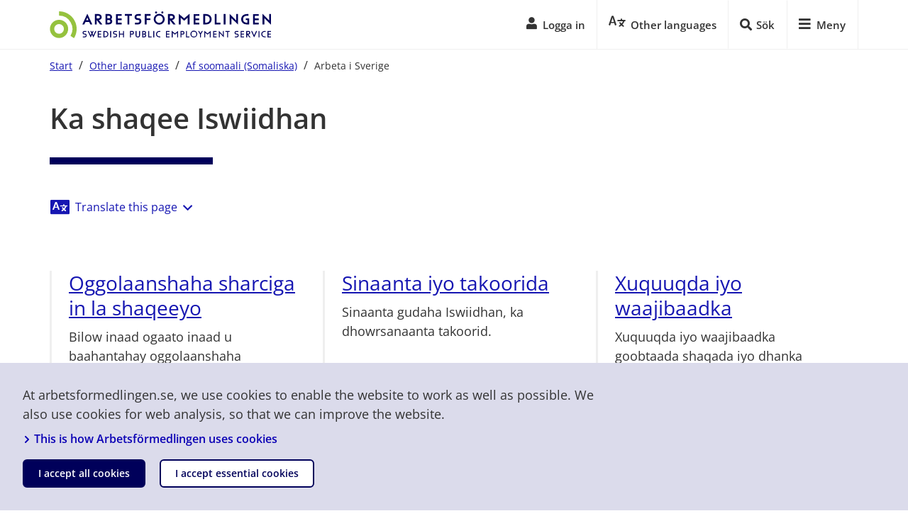

--- FILE ---
content_type: text/html;charset=UTF-8
request_url: https://arbetsformedlingen.se/other-languages/af-soomaali-somaliska/arbeta-i-sverige
body_size: 23666
content:
<!DOCTYPE html>
<html lang="so" class="sv-no-js sv-template-navigeringssida-ovre-och-nedre-del">
<head>
   <meta charset="UTF-8">
   <script nonce="b5f8b260-e750-11f0-9f04-a359632958f0">(function(c){c.add('sv-js');c.remove('sv-no-js');})(document.documentElement.classList)</script>
   <title>Arbeta i Sverige - Arbetsförmedlingen</title>
   <link rel="preload" href="/sitevision/system-resource/9a318dc9b8608ee8bd9c2c658de1b9a769f9fb19f0ebb6f3256597d17dfb1c19/js/jquery.js" as="script">
   <link rel="preload" href="/sitevision/system-resource/9a318dc9b8608ee8bd9c2c658de1b9a769f9fb19f0ebb6f3256597d17dfb1c19/envision/envision.js" as="script">
   <link rel="preload" href="/sitevision/system-resource/9a318dc9b8608ee8bd9c2c658de1b9a769f9fb19f0ebb6f3256597d17dfb1c19/js/utils.js" as="script">
   <link rel="preload" href="/sitevision/system-resource/9a318dc9b8608ee8bd9c2c658de1b9a769f9fb19f0ebb6f3256597d17dfb1c19/js/portlets.js" as="script">
               <meta name="previewTitle" content="Ka shaqee Iswiidhan">
                        <meta name="usePiwikPro" content="Ja">
                           <meta name="showChattBot" content="nej">
                           <meta name="mainCategory" content="För arbetssökande">
                           <meta name="product-catalog-application" content="Sidor - Other languages">
                           <meta name="piwik-scroll-depth" content="Nej">
            <meta name="viewport" content="width=device-width, initial-scale=1, minimum-scale=1, shrink-to-fit=no">
   <meta name="dcterms.identifier" content="http://arbetsformedlingen.se">
   <meta name="dcterms.language" content="so">
   <meta name="dcterms.format" content="text/html">
   <meta name="dcterms.type" content="text">
   <link rel="canonical" href="/other-languages/af-soomaali-somaliska/arbeta-i-sverige">
   <link rel="stylesheet" type="text/css" href="/2.2731c5d515c0afeec71130f/1766012874885/sitevision-responsive-grids.css?gridConfigs=651.1899207f17c3acb397a3191_FLUID_GRID&pushPull=false">
   <link rel="stylesheet" type="text/css" href="/2.2731c5d515c0afeec71130f/1766012900595/sitevision-spacing.css">
   <link rel="stylesheet" type="text/css" href="/2.2731c5d515c0afeec71130f/0/8890/print/SiteVision.css">
   <link rel="stylesheet" type="text/css" href="/sitevision/system-resource/9a318dc9b8608ee8bd9c2c658de1b9a769f9fb19f0ebb6f3256597d17dfb1c19/css/portlets.css">
   <link rel="stylesheet" type="text/css" href="/sitevision/system-resource/9a318dc9b8608ee8bd9c2c658de1b9a769f9fb19f0ebb6f3256597d17dfb1c19/envision/envision.css">

      <link rel="stylesheet" type="text/css" href="/2.2731c5d515c0afeec71130f/91.3e623d4f16735f3976e1439/1766013465910/0/sv-template-asset.css">
      <link rel="stylesheet" type="text/css" href="/webdav/files/system/css/naf/css/af-webfont-new.css">
      <link rel="stylesheet" type="text/css" href="/2.2731c5d515c0afeec71130f/91.3e623d4f16735f3976e1439/1766013465910/1/sv-template-asset.css">
      <script nonce="b5f8b260-e750-11f0-9f04-a359632958f0">!function(t,e){t=t||"docReady",e=e||window;var n=[],o=!1,c=!1;function d(){if(!o){o=!0;for(var t=0;t<n.length;t++)try{n[t].fn.call(window,n[t].ctx)}catch(t){console&&console.error(t)}n=[]}}function a(){"complete"===document.readyState&&d()}e[t]=function(t,e){if("function"!=typeof t)throw new TypeError("callback for docReady(fn) must be a function");o?setTimeout(function(){t(e)},1):(n.push({fn:t,ctx:e}),"complete"===document.readyState?setTimeout(d,1):c||(document.addEventListener?(document.addEventListener("DOMContentLoaded",d,!1),window.addEventListener("load",d,!1)):(document.attachEvent("onreadystatechange",a),window.attachEvent("onload",d)),c=!0))}}("svDocReady",window);</script>
      <script src="/sitevision/system-resource/9a318dc9b8608ee8bd9c2c658de1b9a769f9fb19f0ebb6f3256597d17dfb1c19/js/jquery.js"></script>
      <link rel="alternate" href="http://arbetsformedlingen.se/other-languages/dry-dari/arbeta-i-sverige" hreflang="prs-AF">
   <link rel="alternate" href="http://arbetsformedlingen.se/other-languages/bh-parsy-persiska/arbeta-i-sverige" hreflang="fa-IR">
   <link rel="alternate" href="http://arbetsformedlingen.se/other-languages/alrbyt-arabiska/arbeta-i-sverige" hreflang="ar">
   <link rel="alternate" href="http://arbetsformedlingen.se/other-languages/af-soomaali-somaliska/arbeta-i-sverige" hreflang="so-SO">
   <link rel="alternate" href="http://arbetsformedlingen.se/other-languages/russkij-ryska/arbeta-i-sverige" hreflang="ru">
   <link rel="alternate" href="http://arbetsformedlingen.se/other-languages/english-engelska/working-in-sweden" hreflang="en">
   <link rel="alternate" href="http://arbetsformedlingen.se/for-arbetssokande/arbeta-i-sverige" hreflang="sv">
   <link rel="alternate" href="http://arbetsformedlingen.se/other-languages/tiግrinya-tigrinska/arbeta-i-sverige" hreflang="ti-ER">
   <link rel="alternate" href="http://arbetsformedlingen.se/other-languages/ukrainska-ukrainska/arbeta-i-sverige" hreflang="uk-UA">
   <script src="/download/18.d3597e817565c5562545db/1701261783716/jquery.min.js"></script>
   <script src="/download/18.537d67f118b6621fd0829c8/1701261783997/jquery-migrate.min.js"></script>
   <meta name="viewport" content="width=device-width, initial-scale=1, shrink-to-fit=no">
   





   <!-- DNS PREFETCH -->
<link rel="dns-prefetch" href="https://www.arbetsformedlingen.se">
<link rel="dns-prefetch" href="https://wds.ace.teliacompany.com">



<!-- PRECONNECT: DNS, TCP, SSL -->
<link rel="preconnect" href="https://www.arbetsformedlingen.se">
<link rel="preconnect" href="https://wds.ace.teliacompany.com">


   <link rel="shortcut icon" type="image/x-icon" href="/favicon.ico" />
<link rel="icon" type="image/png" sizes="32x32" href="/webdav/files/favicons/favicon-32.png">
<link rel="icon" type="image/png" sizes="196x196" href="/webdav/files/favicons/favicon-196.png">
<link rel="apple-touch-icon" href="/webdav/files/favicons/apple-touch-icon.png">
<meta name="msapplication-TileColor" content="#ffffff">
<meta name="msapplication-TileImage" content="/webdav/files/favicons/favicon-152.png">
<meta name="theme-color" content="#fff">
     
   <!-- Piwik Tag Manager -->
	<script type="text/javascript">
	run_piwik_pro = function(window, document, dataLayerName, id) {
	window[dataLayerName]=window[dataLayerName]||[],window[dataLayerName].push({start:(new Date).getTime(),event:"stg.start"});var scripts=document.getElementsByTagName('script')[0],tags=document.createElement('script');
	function stgCreateCookie(a,b,c){var d="";if(c){var e=new Date;e.setTime(e.getTime()+24*c*60*60*1e3),d="; expires="+e.toUTCString()}document.cookie=a+"="+b+d+"; path=/"}
	var isStgDebug=(window.location.href.match("stg_debug")||document.cookie.match("stg_debug"))&&!window.location.href.match("stg_disable_debug");stgCreateCookie("stg_debug",isStgDebug?1:"",isStgDebug?14:-1);
	var qP=[];dataLayerName!=="dataLayer"&&qP.push("data_layer_name="+dataLayerName),isStgDebug&&qP.push("stg_debug");var qPString=qP.length>0?("?"+qP.join("&")):"";
	tags.async=!0,tags.src="https://af.containers.piwik.pro/"+id+".js"+qPString,scripts.parentNode.insertBefore(tags,scripts);
	!function(a,n,i){a[n]=a[n]||{};for(var c=0;c<i.length;c++)!function(i){a[n][i]=a[n][i]||{},a[n][i].api=a[n][i].api||function(){var a=[].slice.call(arguments,0);"string"==typeof a[0]&&window[dataLayerName].push({event:n+"."+i+":"+a[0],parameters:[].slice.call(arguments,1)})}}(i[c])}(window,"ppms",["tm","cm"]);
	};

	if(navigator.userAgent.indexOf("Prerender") === -1){
   	 run_piwik_pro(window, document, '_mtm', 'ea196bf2-6f13-4532-a91a-4599423619ed')
	}
   </script>
   <!-- End Piwik Tag Manager -->

                                                                 		                          <meta property="og:site_name" content="Arbetsförmedlingen" />
         <meta property="og:title" content="Arbeta i Sverige" />
                  <meta property="og:url" content="https://arbetsformedlingen.se/other-languages/af-soomaali-somaliska/arbeta-i-sverige" />
   
   
	<script async src="https://wds.ace.teliacompany.com/wds/instances/Jn0W2qJs14/ACEWebSDK.min.js?v=9"></script>

   

   <style>
      .cg-chat.cg-chat-tab-visible .cg-chat-tab{
         display:none !important;
      }
      .cg-chat-tab-visible{
         display:none !important;
      }
      #cob_start_button{
         display:none !important;
      }
   </style>
   <script>
      var cgDisableChatOffer=true;
   </script>
<style>
   #cob_start_button{
      display:none !important;
   }
   .cg-chat-screen-reader {
      position: absolute;
      width: 1px;
      height: 1px;
      padding: 0;
      overflow: hidden;
      clip: rect(0,0,0,0);white-space: nowrap;
      border: 0;
   }
   
   
   .humany-trigger.humany_local-as-chat.humany-rendered.humany-active{
	  display: block;
	}
	.humany-trigger.humany_local-as-chat.humany-rendered {
     display: none;
	}
   
   .humany-trigger.humany_local-ag-chat.humany-rendered.humany-active{
	  display: block;
	}
	.humany-trigger.humany_local-ag-chat.humany-rendered {
     display: none;
	}
</style>
   <style>
	#cob_start_button a {
		background-image: url("data:image/svg+xml,%3Csvg xmlns='http://www.w3.org/2000/svg' width='27' height='27' viewBox='0 0 27 27'%3E%3Cg fill='none' fill-rule='evenodd'%3E%3Cpath fill='%2300005A' d='M1.08 1.08h24.84v24.84H1.08z'/%3E%3Cpath d='M14.157 5.671l7.316 7.317a.724.724 0 0 1 0 1.024l-7.316 7.317a.724.724 0 0 1-1.025 0l-1.18-1.181a.722.722 0 0 1 .011-1.037l4.237-4.044H6.509a.725.725 0 0 1-.723-.723v-1.688c0-.398.325-.723.723-.723H16.2l-4.237-4.044a.722.722 0 0 1-.012-1.037l1.181-1.18a.724.724 0 0 1 1.025 0zM27 2.893v21.214A2.894 2.894 0 0 1 24.107 27H2.893A2.894 2.894 0 0 1 0 24.107V2.893A2.894 2.894 0 0 1 2.893 0h21.214A2.894 2.894 0 0 1 27 2.893zm-2.893 20.853V3.254a.363.363 0 0 0-.361-.361H3.254a.363.363 0 0 0-.361.361v20.492c0 .198.163.361.361.361h20.492a.363.363 0 0 0 .361-.361z' fill='%23FFF' fill-rule='nonzero'/%3E%3C/g%3E%3C/svg%3E") !important;
		background-repeat: no-repeat;
		height: 30px !important;
		width: 30px !important;
	}
	#cob_entry_dialog{
		border: 0px !important;   
	}
	#cob_code_button{
		background: #92eb42;
		color: #00005a;
	}
	#cob_code_button:hover{
		background: #abff5c;
		color: #00005a;
	}
	.cg-chat.cg-chat-tab-visible .cg-chat-tab{
		border: solid 1px white;
	}
   
   .humany-grid {
      z-index: 11!important;
   }
</style>
   


                   <meta name="msvalidate.01" content="94532C8693E1712D51B396653488910C" />
   <script>
	var sv_logout = sessionStorage.getItem('af_logout_sv');

   if(sv_logout === "true"){
      console.log("logga ut från sv");
   	sessionStorage.removeItem('af_logout_sv');   
      window.location.href="/logout";
   }

   var af_logout_regirect = sessionStorage.getItem('af_logout_regirect');

   if(af_logout_regirect === "true" && sv_logout === null){
      var af_logout_path = sessionStorage.getItem('af_logout_path');
      sessionStorage.removeItem('af_logout_regirect');
      sessionStorage.removeItem('af_logout_path');
      if(af_logout_path != null && (af_logout_path.length > 1) ){
         window.location.href=af_logout_path;
      }
   }
</script>
      
   <script>
/*$(window).on('load', function () {
function is_lang(str) {
    var pattern = /[\u0600-\u06FF\u0590-\u05FF]/;
    return pattern.test(str);
}

    $('#svid10_2360c531184157d22be17a7 h2, #svid10_2360c531184157d22be17a7 h3, #svid10_2360c531184157d22be17a7 p').each(function(){ 
       var txt = $(this).text();
       if(is_lang(txt)) {
         $(this).attr('dir', 'rtl').css('textAlign', 'left')
       } else {
         $(this).attr('dir', 'ltr') 
       }
   });
});*/
$(window).on('load', function () {
function is_lang(str) {
    var pattern = /[\u0600-\u06FF\u0590-\u05FF]/;
    return pattern.test(str);
}

   $('.cms-articlepage h2 a, .cms-articlepage p.normal').each(function(){ 
       var txt = $(this).text();
       if(is_lang(txt)) {
         $(this).attr('dir', 'rtl').css('textAlign', 'left')
       } else {
         $(this).attr('dir', 'ltr') 
       }
   });
});
</script>
   <script nonce="b5f8b260-e750-11f0-9f04-a359632958f0">
      window.sv = window.sv || {};
      sv.UNSAFE_MAY_CHANGE_AT_ANY_GIVEN_TIME_webAppExternals = {};
      sv.PageContext = {
      pageId: '4.244e5cd9166a5d03f6cf38',
      siteId: '2.2731c5d515c0afeec71130f',
      userIdentityId: '',
      userIdentityReadTimeout: 0,
      userLocale: 'so_SO',
      dev: false,
      csrfToken: '',
      html5: true,
      useServerSideEvents: false,
      nodeIsReadOnly: false
      };
   </script>
      <script nonce="b5f8b260-e750-11f0-9f04-a359632958f0">!function(){"use strict";var t,n={},e={},i={};function r(t){return n[t]=n[t]||{instances:[],modules:{},bundle:{}},n[t]}document.querySelector("html").classList.add("js");var s={registerBootstrapData:function(t,n,i,r,s){var a,o=e[t];o||(o=e[t]={}),(a=o[i])||(a=o[i]={}),a[n]={subComponents:r,options:s}},registerInitialState:function(t,n){i[t]=n},registerApp:function(n){var e=n.applicationId,i=r(e);if(t){var s={};s[e]=i,s[e].instances=[n],t.start(s)}else i.instances.push(n)},registerModule:function(t){r(t.applicationId).modules[t.path]=t},registerBundle:function(t){r(t.applicationId).bundle=t.bundle},getRegistry:function(){return n},setAppStarter:function(n){t=n},getBootstrapData:function(t){return e[t]},getInitialState:function(t){return i[t]}};window.AppRegistry=s}();</script>
</head>
<body class=" sv-responsive  env-m-around--0">
<div id="svid10_17c33ae315e94c3ae6647bf" class="sv-layout"><div class="sv-script-portlet sv-portlet sv-skip-spacer sv-template-portlet
" id="svid12_3f29801717d5618f8df9bf4"><div id="RotCookies"><!-- Rot: Cookies --></div><div class="af-cookie af-cookie-hidden">
   <div class="af-cookie__inner">
      <p>
         At arbetsformedlingen.se, we use cookies to enable the website to work as well as possible. We also use cookies for web analysis, so that we can improve the website.
      </p>
      <p>
        <a class="af-cookie__link" href="/other-languages/english-engelska/about-the-website/cookies">
           <span class="af-cookie__link--icon" aria-hidden="true">
              <svg xmlns="http://www.w3.org/2000/svg" aria-hidden="true" focusable="false" data-prefix="fas" data-icon="chevron-right" class="svg-inline--fa fa-chevron-right fa-w-10" role="img" viewBox="0 0 320 512" height="6.12" width="10.23"><path fill="currentColor" d="M285.476 272.971L91.132 467.314c-9.373 9.373-24.569 9.373-33.941 0l-22.667-22.667c-9.357-9.357-9.375-24.522-.04-33.901L188.505 256 34.484 101.255c-9.335-9.379-9.317-24.544.04-33.901l22.667-22.667c9.373-9.373 24.569-9.373 33.941 0L285.475 239.03c9.373 9.372 9.373 24.568.001 33.941z"/></svg>
           </span>
           <span class="af-cookie__link--text">
           	This is how Arbetsförmedlingen uses cookies
           </span>
         </a>
      </p>
      <button id="afCookieAccept" class="af-cms-btn af-cms-btn--primary square compact">
         I accept all cookies
      </button>
      <button id="afCookieDecline" class="af-cms-btn af-cms-btn--secondary square compact">
         I accept essential cookies
      </button>
   </div>
</div>
</div>
<div id="svid94_73b90a5715f037faed91318c"><div class="sv-vertical sv-layout sv-skip-spacer sv-template-layout" id="svid10_75a5a30116b93f40a3f8e84"><div class="sv-vertical sv-layout sv-skip-spacer sv-template-layout" id="svid93_75a5a30116b93f40a3f8e85"><div class="sv-html-portlet sv-portlet sv-skip-spacer sv-template-portlet
" id="svid12_75a5a30116b93f40a3f8ec6"><div id="HTML"><!-- HTML --></div><!-- Test0 Standard--></div>
</div>
</div>
<div class="sv-vertical sv-layout environmentinfo sv-template-layout" id="svid10_465bedae1626c629b54885"><div class="sv-script-portlet sv-portlet sv-skip-spacer sv-template-portlet
" id="svid12_465bedae1626c629b54886"><div id="GrundmallSkriverutserverIDochSVversion"><!-- Grundmall: Skriver ut serverID och SV-version --></div>
<!-- Host L005797. SiteVision version 2025.08.1.2 -->
</div>
<div class="sv-script-portlet sv-portlet sv-template-portlet
" id="svid12_465bedae1626c629b54887"><div id="GrundmallInfoproduktionskopiering"><!-- Grundmall: Info produktionskopiering --></div></div>
<div class="sv-script-portlet sv-portlet sv-template-portlet
" id="svid12_465bedae1626c629b54888"><div id="GrundmallSkriptformiljoinformation"><!-- Grundmall: Skript för miljöinformation --></div><script>
$( document ).ready(function() {
   
   var InfoStr = $('.js-environmentinfo').text();
   var InfoSubstringFirst = InfoStr.indexOf("[");
   var InfoSubstringLast = InfoStr.indexOf("]");
   var envInfo = InfoStr.substring(InfoSubstringFirst+1, InfoSubstringLast);
   
   if(envInfo == "U1" || envInfo == "I1" || envInfo == "T1" || envInfo == "T2" || envInfo == "TEST" || envInfo == "ACC" || envInfo == "SYS"){
      var tabInfo = '<a class="environmentinfo__tab js-environmentinfo-tab">' + envInfo + '</a>';
   }
   else if(envInfo == "UTB"){
       var tabInfo = '<a class="environmentinfo__tab js-environmentinfo-tab">' + envInfo + '</a>';
       $('.environmentinfo').addClass("environmentinfo--long"); 
   }
   
   $('.environmentinfo').before(tabInfo); 
      
   $('.js-environmentinfo-tab').on("click", function() {
             
      $('.environmentinfo').toggle();
   });  
   
}); 
</script></div>
<div class="sv-script-portlet sv-portlet sv-template-portlet
" id="svid12_75a5a30116b93f40a3f613e"><div id="GrundmallJSAFEnvironment"><!-- Grundmall: JS _AF.Environment --></div><script>
(function(window, document, $svjq, $){
   $ = (window.$) ? window.$ : window.$svjq;
   
    window._AF = window._AF || {};
    window._AF.Environment = "PROD";    

})(window, document, $svjq, $);
</script></div>
<div class="sv-html-portlet sv-portlet sv-template-portlet
" id="svid12_84e33f5195aca267c43c03"><div id="apmrum"><!-- apm-rum --></div><!-- 
<script src="/webdav/files/system/apm-rum/elastic-apm-rum.umd.min.v5.16.3.js" crossorigin></script>
<script>
   elasticApm.init({
      serviceName: 'arbetsformedlingen_se-browser',
      environment: 'PROD',
      serverUrl: 'https://arbetsformedlingen.se/apm-rum',
   })
</script>
<!-- serverUrl: 'https://82650199d8874edb8ad1548cb2f91f04.ece.arbetsformedlingen.se:9243', serverUrl: 'https://arbetsformedlingen.se/apm-rum', --></div>
</div>
<div class="sv-html-portlet sv-portlet sv-template-portlet
" id="svid12_69b2e2aa16190c113446301"><div id="Grundmallscriptforeinnehall"><!-- Grundmall: script före innehåll --></div><script src="/webdav/files/system/build/client/js/_AF.Auth.min.js?v=3"></script>
<script src="/webdav/files/system/build/client/js/_AF.min.js?v=3"></script>
</div>
<div class="sv-html-portlet sv-portlet sv-template-portlet
" id="svid12_75a5a30116b93f40a3f5ceb"><div id="GrundmallSkiplink"><!-- Grundmall: Skip link --></div><script>
   function sl_getMainContent() {
     var elmnt = document.getElementById("af-main-content");
     tabIndx(elmnt);
     document.getElementById("af-main-content").focus();
     //$('#af-main-content').focus();
     //document.getElementById("af-main-content").setAttribute("tabindex", "0");
     elmnt.scrollIntoView();
     //document.getElementById("af-main-content").focus({preventScroll:false});
   }
   
   function tabIndx(indx) {
      indx.setAttribute("tabindex", "0");
   }
   
</script>
<div class="cms" role="region" aria-label="Skip link">
 <a href="javascript: sl_getMainContent()" class="skip">Gå till sidans innehåll</a>  
</div>


</div>
<div class="sv-vertical sv-layout sv-template-layout" id="svid10_7489ead0162664750c93"><div class="sv-script-portlet sv-portlet sv-skip-spacer sv-template-portlet
" id="svid12_69b2e2aa16190c11344590c"><div id="GrundmallJSAFPages"><!-- Grundmall: JS _AF.Pages --></div><script>
(function(window, document, $svjq, $){
   $ = (window.$) ? window.$ : window.$svjq;
   
   var baseURL = 'https://arbetsformedlingen.se';
   var afPagesObject = {"pages": [
      {"id": "platsbanken", "applikation": "Platsbanken", "URL": "/platsbanken/"}
    ,       {"id": "platsbankenBeta", "applikation": "Platsbanken Beta", "URL": "/platsbanken/"}
    ,       {"id": "nyaPlatsbanken", "applikation": "Nya Platsbanken", "URL": "/platsbanken/"}
    ,       {"id": "sparadeAnnonser", "applikation": "Sparade jobb", "URL": "/platsbanken/sparadejobb"}
    ,       {"id": "profil", "applikation": "Min profil", "URL": "/for-arbetssokande/mina-sidor/kompetensprofil/select-profile-type"}
    ,       {"id": "minOversiktAS", "applikation": "Mina sidor", "URL": "/for-arbetssokande/mina-sidor"}
    ,       {"id": "inskrivning", "applikation": "Skriv in dig", "URL": "/for-arbetssokande/mina-sidor/skriv-in-dig"}
    ,       {"id": "meriter", "applikation": "Komplettera meriter", "URL": "/for-arbetssokande/mina-sidor/mina-erfarenheter"}
    ,       {"id": "handlingsplan", "applikation": "Min handlingsplan", "URL": "/for-arbetssokande/mina-sidor/planera"}
    ,       {"id": "aktivitetsrapportering", "applikation": "Rapportera aktiviteter", "URL": "/for-arbetssokande/mina-sidor/aktivitetsrapportera"}
    ,       {"id": "kontaktuppgifter", "applikation": "Kontaktuppgifter", "URL": "/for-arbetssokande/mina-sidor#/kontaktuppgifter"}
    ,       {"id": "generellFelsidaAS", "applikation": "Generell felsida", "URL": "/systemsidor/system/landningssidor/404"}
    ,       {"id": "minPlanering", "applikation": "Planering", "URL": "/for-arbetssokande/mina-sidor/planera"}
    ,       {"id": "ersattning", "applikation": "Ersättning för resa", "URL": "/for-arbetssokande/mina-sidor/reseersattning/"}
    ,       {"id": "franvarorapportering", "applikation": "Frånvarorapportering", "URL": "/for-arbetssokande/mina-sidor/anmal"}
    ,       {"id": "aktivitetsrapportera", "applikation": "Aktivitetsrapportering", "URL": "/for-arbetssokande/mina-sidor/aktivitetsrapportera"}
    ,       {"id": "nya-aktivitetsrapporteringen", "applikation": "Aktivitetsrapportering", "URL": "/for-arbetssokande/mina-sidor/aktivitetsrapportera"}
    ,       {"id": "yrkeskompassen", "applikation": "Yrkeskompassen", "URL": "/for-arbetssokande/vilket-yrke-passar-dig/hitta-yrken"}
    ,       {"id": "hittayrken", "applikation": "Hitta Yrken", "URL": "/for-arbetssokande/vilket-yrke-passar-dig/hitta-yrken"}
    ,       {"id": "intresseguiden", "applikation": "Intresseguiden", "URL": "/for-arbetssokande/vilket-yrke-passar-dig/intresseguide"}
    ,       {"id": "validerakompetens", "applikation": "Validera kompetens", "URL": "/for-arbetssokande/extra-stod/stod-a-o/validering/hitta-validering"}
    ,       {"id": "utskrivning", "applikation": "Skriv ut dig", "URL": "/for-arbetssokande/mina-sidor/skriv-ut-dig"}
    ,       {"id": "arende", "applikation": "Mina Ärenden", "URL": "/for-arbetssokande/mina-sidor/arende/arendelista"}
    ,       {"id": "hittayrkesprognoser", "applikation": "Hitta yrkesprognoser", "URL": "/for-arbetssokande/vilket-yrke-passar-dig/hitta-yrken"}
    ,       {"id": "anvandaruppgifter", "applikation": "Användaruppgifter - #/kontaktuppgifter", "URL": "https://arbetsformedlingen.se/for-arbetssokande/mina-sidor/anvandaruppgifter"}
    ,       {"id": "kompletterandefragor", "applikation": "Kompletterande frågor", "URL": "/for-arbetssokande/mina-sidor/kompletterande-fragor"}
    ,       {"id": "nystartsjobb", "applikation": "Nystartsjobb", "URL": "/for-arbetssokande/mina-sidor/nystartsjobb"}
    ,       {"id": "signeraprogrambeslut", "applikation": "Signeraprogrambeslut", "URL": "/for-arbetssokande/mina-sidor/signeraprogrambeslut"}
    ,       {"id": "samarbetshistorik", "applikation": "Samarbetshistorik", "URL": "/for-arbetssokande/mina-sidor/samarbetshistorik"}
    ,       {"id": "samtyckeshantering", "applikation": "Samtyckeshantering", "URL": "/for-arbetssokande/mina-sidor/samtyckeshantering"}
    ,       {"id": "varaKontor", "applikation": "Våra kontor", "URL": "/kontakt/adresser-till-vara-lokalkontor"}
    ,       {"id": "hittaJobbetDuVillHa", "applikation": "Hitta jobbet du vill ha", "URL": "/for-arbetssokande/sa-hittar-du-jobbet"}
    ,       {"id": "stodAO", "applikation": "Stöd för dig som är arbetslös", "URL": "/for-arbetssokande/extra-stod/stod-a-o"}
    ,       {"id": "utbildningOchStudier", "applikation": "Utbildning och studier", "URL": "/for-arbetssokande/vilket-yrke-passar-dig/valj-ratt-utbildning"}
    ,       {"id": "minaInloggningsuppgifter", "applikation": "Mina inloggningsuppgifter", "URL": "https://ciam-konto.arbetsformedlingen.se/anvuppg/"}
    ,       {"id": "etj-asok", "applikation": "Etableringsjobb-ansökan", "URL": "/for-arbetssokande/mina-sidor/ansokan-om-etableringsjobb/ansok-as"}
    ,       {"id": "minaErfarenheter", "applikation": "Mina erfarenheter", "URL": "/for-arbetssokande/mina-sidor/mina-erfarenheter"}
    ,       {"id": "villkorForAkassa", "applikation": "Villkor för a-kassa", "URL": "/for-arbetssokande/mina-sidor/villkor-for-a-kassa"}
    ,       {"id": "minOversiktAG", "applikation": "Min sida", "URL": "/for-arbetsgivare/mina-sidor"}
    ,       {"id": "rekrytera", "applikation": "Sök kandidater", "URL": "/for-arbetsgivare/mina-sidor/sok-kandidater/sok"}
    ,       {"id": "sokKandidaterBeta", "applikation": "Sök kandidater beta", "URL": "/for-arbetsgivare/mina-sidor/sok-kandidater/sok"}
    ,       {"id": "minaSokprofiler", "applikation": "Sökprofiler", "URL": "/for-arbetsgivare/mina-sidor/sok-kandidater/sok"}
    ,       {"id": "visacv", "applikation": "Sök kandidater - visa profil", "URL": "/for-arbetsgivare/mina-sidor/sok-kandidater"}
    ,       {"id": "sparadeKandidater", "applikation": "Sparade kandidater", "URL": "/for-arbetsgivare/mina-sidor/sok-kandidater"}
    ,       {"id": "kandidatbanken", "applikation": "Sök kandidater", "URL": "/for-arbetsgivare/mina-sidor/sok-kandidater"}
    ,       {"id": "nyrekrytering /ny-sokning", "applikation": "Ny rekrytering", "URL": "/for-arbetsgivare/mina-sidor/sok-kandidater"}
    ,       {"id": "sokkandidater", "applikation": "Sök kandidater", "URL": "/for-arbetsgivare/mina-sidor/sok-kandidater"}
    ,       {"id": "sokkandidaterAGProdukt", "applikation": "Sök kandidater", "URL": "/for-arbetsgivare/mina-sidor/sok-kandidater"}
    ,       {"id": "minaSokprofilerProdukt", "applikation": "Mina sökprofiler", "URL": "/for-arbetsgivare/mina-sidor/sok-kandidater"}
    ,       {"id": "annonseringsvillkor", "applikation": "Annonseringsvillkor", "URL": "/for-arbetsgivare/rekrytera/annonsera-i-platsbanken/annonseringsvillkor"}
    ,       {"id": "annonseraAG", "applikation": "Annonsera", "URL": "/for-arbetsgivare/mina-sidor/hantera-annonser"}
    ,       {"id": "skapaAnnons", "applikation": "Skapa ny annons", "URL": "/for-arbetsgivare/mina-sidor/hantera-annonser/mina-annonser/#/ledigtarbete/"}
    ,       {"id": "visaAnnons", "applikation": "Visa annons", "URL": "/for-arbetsgivare/mina-sidor/hantera-annonser/#/ledigtarbete/"}
    ,       {"id": "annonsera", "applikation": "Annons", "URL": "/for-arbetsgivare/mina-sidor/hantera-annonser/mina-annonser"}
    ,       {"id": "annonseraAGProdukt", "applikation": "Annonsera", "URL": "/for-arbetsgivare/mina-sidor/hantera-annonser"}
    ,       {"id": "publiceraledigtarbeteBeta", "applikation": "PubliceraLedigtarbeteBeta", "URL": "/for-arbetsgivare/mina-sidor/hantera-annonser/mina-annonser"}
    ,       {"id": "publiceraledigtarbeteBetaSkapaAnnons", "applikation": "Annonsera beta - skapa annons", "URL": "/for-arbetsgivare/mina-sidor/hantera-annonser/mina-annonser#/annons"}
    ,       {"id": "publiceraledigtarbeteBetaAnnons", "applikation": "PubliceraLedigtarbeteBeta", "URL": "/for-arbetsgivare/mina-sidor/hantera-annonser/mina-annonser#/annons/:id"}
    ,       {"id": "publiceraledigtarbeteBetaForhandsgranska", "applikation": "PubliceraLedigtarbeteBeta", "URL": "/for-arbetsgivare/mina-sidor/hantera-annonser/mina-annonser#/annons/:id/forhandsgranska"}
    ,       {"id": "hanteraannonser", "applikation": "Annonsera - Hantera Annonser", "URL": "/for-arbetsgivare/mina-sidor/hantera-annonser"}
    ,       {"id": "hanteraJobbansokan", "applikation": "Hantera jobbansökan", "URL": "/for-arbetsgivare/mina-sidor/hantera-jobbansokan"}
    ,       {"id": "varsel", "applikation": "Anmäl varsel", "URL": "/for-arbetsgivare/anmal-varsel-och-permittering"}
    ,       {"id": "dxaAdmin", "applikation": "Direktöverförda annonser", "URL": "/for-arbetsgivare/rekrytera/annonsera-i-platsbanken/for-over-annonser-till-platsbanken/mina-overforda-annonser"}
    ,       {"id": "generellFelsidaAG", "applikation": "Generell felsida", "URL": "/systemsidor/system/landningssidor/404"}
    ,       {"id": "intresseanmalan", "applikation": "Intresseanmälan", "URL": "/for-arbetsgivare/anstallningsstod/anmal-ditt-intresse"}
    ,       {"id": "kontaktForArbetsgivare", "applikation": "Kontakt för arbetsgivare", "URL": "/for-arbetsgivare/kontakt"}
    ,       {"id": "agNews", "applikation": "AG News", "URL": "/for-arbetsgivare/tips-inspiration-och-nyheter"}
    ,       {"id": "rekryteringsguiden", "applikation": "rekryteringsguiden", "URL": "/for-arbetsgivare/rekrytera/rekryteringsguide"}
    ,       {"id": "blanketterIntyg", "applikation": "blanketterOchIntyg", "URL": "/for-arbetsgivare/anstallningsstod/blanketter-och-intyg"}
    ,       {"id": "hittaDinArbetsformedling", "applikation": "HittaDinArbetsformedling", "URL": "/kontakt/adresser-till-vara-lokalkontor"}
    ,       {"id": "snabbintervjuerSjalvservice", "applikation": "SnabbintervjuerSjalvservice", "URL": "/for-arbetsgivare/mina-sidor/snabbintervjuer"}
    ,       {"id": "minaArenden", "applikation": "Mina ärenden", "URL": "/for-arbetsgivare/mina-sidor/mina-arenden"}
    ,       {"id": "valjOrganisation", "applikation": "Välj organisation", "URL": "/for-arbetsgivare/mina-sidor/valj-organisation"}
    ,       {"id": "anstallMedStod", "applikation": "Anställ med stöd", "URL": "/for-arbetsgivare/anstallningsstod/anmal-ditt-intresse"}
    ,       {"id": "statusNystartsjobb", "applikation": "Status Nystartsjobb", "URL": "/for-arbetsgivare/anstallningsstod/status-nystartsjobb"}
    ,       {"id": "dokumentAttSignera", "applikation": "Dokument att signera", "URL": "/for-arbetsgivare/mina-sidor/dokument-att-signera"}
    ]};
   var afPages = afPagesObject.pages;
   for (i = 0; i < afPages.length; i++) {
      _AF.Pages.addPage(afPages[i]);
   }
   _AF.Pages.addPage({id: "maf", URL: "/Min-arbetsformedling"});
   _AF.Pages.addPage({id: "matchningRest", URL: "/rest/matchning/rest/af/v1"});
   _AF.Pages.addPage({id: "ledigtArbeteRest", URL: "/rest/ledigtarbete/rest/af/v1"});
   _AF.Pages.addPage({id: "sokCv", URL: "/arbetsgivare/sok-cv"});
   
    for (var key in _AF.Pages) {
      if( (typeof _AF.Pages[key].URL !== 'undefined') && (_AF.Pages[key].URL.indexOf("https://arbetsformedlingen.se") !== -1) ){
         _AF.Pages[key].URL = _AF.Pages[key].URL.replace("https://arbetsformedlingen.se","");
      }
      else{
         //_AF.Pages[key].URL = baseURL + _AF.Pages[key].URL
         _AF.Pages[key].URL = _AF.Pages[key].URL
      }
        for (var lang in _AF.Pages[key].i18n) {
            if(_AF.Pages[key].i18n[lang].length > 0) {
                if( (typeof _AF.Pages[key].i18n[lang] !== 'undefined') && (_AF.Pages[key].i18n[lang].indexOf("https://arbetsformedlingen.se") !== -1) ){
                  _AF.Pages[key].i18n[lang] = _AF.Pages[key].i18n[lang].replace("https://arbetsformedlingen.se","");
            }
      	else{
            _AF.Pages[key].i18n[lang] = baseURL + _AF.Pages[key].i18n[lang]
     		}
        }
    }
   }
   window.AfPages = _AF.Pages;
})(window, document, $svjq, $);
</script></div>
<div class="sv-script-portlet sv-portlet sv-template-portlet
" id="svid12_69b2e2aa16190c113445920"><div id="GrundmallJSAFUserContext"><!-- Grundmall: JS _AF.UserContext --></div><script>
  window._AF.UserContext.setClientGroup("ExternalClient");
</script>
</div>
<div class="sv-script-portlet sv-portlet sv-template-portlet
" id="svid12_7489ead0162664750c92"><div id="GrundmallJSAFPageContext"><!-- Grundmall: JS _AF.PageContext --></div><script>
(function(window, document, $svjq, $){
   $ = (window.$) ? window.$ : window.$svjq;
   
    window._AF = window._AF || {};
    _AF.PageContext.setPageInfo('isAsPage', false);
    _AF.PageContext.setPageInfo('isAgPage', false);
    _AF.PageContext.setPageInfo('isOmPage', false);
    _AF.PageContext.setPageInfo('isKontaktPage', false);
    _AF.PageContext.setPageInfo('isOmArbetsmarknadenPage', false);
    _AF.PageContext.setPageInfo('isRestPage', false);

})(window, document, $svjq, $);
</script></div>
<div class="sv-html-portlet sv-portlet sv-template-portlet
" id="svid12_142311c317a09e842af1383"><div id="GrundmallJSAFCookies"><!-- Grundmall: JS _AF.Cookies --></div><script>
(function(window, document, $) {
    'use strict';

    window._AF = window._AF || {};
    window._AF.cookies = {
        listCookies: function() {
            var theCookies = document.cookie.split(';');
            var cookieArray = [];
            for (var i = 0 ; i < theCookies.length; i++) {
                var component = theCookies[i].split('=');
                    component[0] = component[0].split(' ').join('');
                cookieArray.push([component.shift(), component.join('=')]);
            }
            return cookieArray;
        },
        hasCookie: function(cookieName) {
            if(typeof cookieName !== undefined) {
                var cookieArray = this.listCookies();
                for (var i = 0 ; i < cookieArray.length; i++) {
                    if(cookieArray[i][0] === cookieName) {
                        return true;
                    }
                }
            }
            return false;
        }
    };
})(window,document,$);
</script></div>
<div class="sv-script-portlet sv-portlet sv-template-portlet
" id="svid12_69b2e2aa16190c113445923"><div id="GrundmallAranvandareninloggad"><!-- Grundmall: Är användaren inloggad --></div><script type='text/javascript'>
var UserIsLoggedIn = false;
</script>
<script>
    (function($){
        var $elementsToHide = $('.js-anonymous-hide');
        if ($elementsToHide.length && !UserIsLoggedIn) {
            $elementsToHide.hide()
        }
    })($svjq);
</script></div>
</div>
<div class="sv-vertical sv-layout sv-template-layout" id="svid10_7489ead0162664750c94"><div class="sv-script-portlet sv-portlet sv-skip-spacer sv-template-portlet
" id="svid12_7489ead0162664750c95"><div id="AFDrift"><!-- _AF.Drift --></div><script>
(function(window){
   window._AF = window._AF || {};
   window._AF.Drift = { "current": [
            {
         "id": "5.1bda7beb19b2e91e81d1",
         "title": "Problem med Upptäck andra yrken",
         "descriptionHtml": "<div class='sv-text-portlet-content'><p class='ingress'>Just nu är det problem med webbtjänsten Upptäck andra yrken. Vi jobbar på att hitta en lösning.</p></div>",
         "contentHtml": "",
         "lastPublished": "2025-12-19T14:42:50",
         "priority": "Prio 2 - Global, mellan prio",
         "showWeb": "nej",
         "showAsok": "nej",
         "showAgiv": "nej",
         "showOmOss": "nej",
			"showKontakt": "nej",
			"showAfPlay": "nej",
         "showOnPages": [
                              "4.3c6564ea18e54e44f1835c"                    ],
         "showOnAtlasPages": [
                           ]
      }       ]};
   window._AF.Drift.current = window._AF.Drift.current || [];
   
   function setOrder() {
      for (i = 0; i < _AF.Drift.current.length; i++) {
         var date = new Date(_AF.Drift.current[i].lastPublished);
         _AF.Drift.current[i].numPrio = _AF.Drift.current[i].priority.substring(5,6);
         _AF.Drift.current[i].content = _AF.Drift.current[i].contentHtml.replace(/\<a\b[^\>]*\>(.*?)\<\/a\>/gim, '').replace(/\<[^\>]*\>/gim, '');
         _AF.Drift.current[i].description = _AF.Drift.current[i].descriptionHtml.replace(/\<a\b[^\>]*\>(.*?)\<\/a\>/gim, '').replace(/\<[^\>]*\>/gim, '');
         _AF.Drift.current[i].lastPublished = date.toISOString().substring(0,10);
      }
      _AF.Drift.current.sort(function(a,b) {
         return (a.numPrio > b.numPrio) ? 1 : ((b.numPrio > a.numPrio) ? -1 : 0);
      });
   }
   
   function setOnCurrentPage() {
      var pageInfo = _AF.PageContext.getPageInfo();
      var currentPageId = _AF.PageContext.getPageId();
      for (i = 0; i < _AF.Drift.current.length; i++) {
         for(j=0; j < _AF.Drift.current[i].showOnAtlasPages.length; j++){
            _AF.Drift.current[i].showOnAtlasPages[j]= _AF.Drift.current[i].showOnAtlasPages[j].replace("URI=",'');
         }
         if (_AF.Drift.current[i].showWeb === 'ja') {
            _AF.Drift.current[i].showOnCurrentPage = true; 
         } else if (_AF.Drift.current[i].showAsok === 'ja' && (pageInfo.isAsPage || currentPageId === "4.4fd70913124390604db80001229" || currentPageId === "4.42f7355115a8eed6e66b96")) {
            _AF.Drift.current[i].showOnCurrentPage = true;
         } else if (_AF.Drift.current[i].showAgiv === 'ja' && (pageInfo.isAgPage || currentPageId === "4.4dc389314a103f6fdb1534")) {
            _AF.Drift.current[i].showOnCurrentPage = true;
         } else if (_AF.Drift.current[i].showOmOss === 'ja' && (pageInfo.isOmPage )) {
            _AF.Drift.current[i].showOnCurrentPage = true;
         } else if (_AF.Drift.current[i].showKontakt === 'ja' && (pageInfo.isKontaktPage )) {
            _AF.Drift.current[i].showOnCurrentPage = true;
         } else if (window.jQuery.inArray(currentPageId, _AF.Drift.current[i].showOnPages) > -1) {
            _AF.Drift.current[i].showOnCurrentPage = true;
         } else if (window.jQuery.inArray(window.location.href, _AF.Drift.current[i].showOnAtlasPages) > -1) {
            _AF.Drift.current[i].showOnCurrentPage = true;
         } else {
            _AF.Drift.current[i].showOnCurrentPage = false;            
         }
      }
   }
   
   setOrder();
   setOnCurrentPage();
})(window);
</script>
</div>
<div class="sv-script-portlet sv-portlet sv-template-portlet
" id="svid12_59a16cc51632101aa4d9e4"><div id="DriftinfoBanners"><!-- DriftinfoBanners --></div><div class="drift-info-container js-drift-info-container" data-nosnippet></div>
<script>
(function(window, document, $, $svjq){
   $ = (window.$) ? window.$ : window.$svjq;
   _AF = _AF || {};
   _AF.Drift = _AF.Drift || {};
   _AF.Drift.current = _AF.Drift.current || {};
      
   function getHtmlMarkup(message) {
      var cookieName = 'af__drift-open-' + message.id
      var style = "display:none";
      var className = '';
      if (!_AF.cookies.hasCookie(cookieName)) {
         if(message.numPrio === "1") {
             setCookie(message.id, true);
         } 
      }
      if(getCookieValue(cookieName) == "true") {
            style = "";
            className = ' alert--open'
      }
      var html = "<div class='alert alert--level" + message.numPrio + className +  "' data-id='" + message.id + "'><div class='container'><div class='alert__container'>";
      html += "<div class='alert__content'>";
      html += '<a href="#" class="alert__title js-alert-title">' + message.title + '</a>';
      if (message.description.length) {
         html += '<span class="alert__expand"><span class="icon-after icon-transform js-expand"></span></span>'
      }
      if (message.description.length) {
         html += "<div class='alert__desc' style='" + style + "'>" + message.descriptionHtml + '</div>';
      }
      html += '</div>';
      html += '</div></div></div>';
      return html;
   }
   
   function setCookie(id, value) {
      var name = 'af__drift-open-' + id
      var days = 1;
      var date = new Date();
      date.setTime(date.getTime() + (days*24*60*60*1000));
      var expires = "; expires=" + date.toUTCString();
      document.cookie = name + "=" + (value || "")  + expires + "; path=/;Domain=.arbetsformedlingen.se";
   }
   
   function getCookieValue(name) {
      var re = new RegExp(name + "=([^;]+)");
      var value = re.exec(document.cookie);
      return (value != null) ? unescape(value[1]) : false;   
   }

   function setupDrift(driftMessages) {
      var $driftContainer = $('.js-drift-info-container');
      var html = '';
      for (i = 0; i < driftMessages.length; i++) {
         if (driftMessages[i].showOnCurrentPage) {
            html += getHtmlMarkup(driftMessages[i]);
         }
      }
      $driftContainer.append(html);
      $('.js-expand').click(function(e){
         e.preventDefault();
         var $alert = $(this).parents('.alert');
         $alert.toggleClass('alert--open');
         $alert.find('.alert__desc').animate({height:"toggle"},300);
         setCookie($alert.data('id'), $alert.hasClass('alert--open'));
      });
      
      $('.js-alert-title').click(function(e) {
         e.preventDefault();
         var $alert = $(this).parents('.alert'); 
         $alert.find('.js-expand').click();
      })
   }
   
   if (_AF.Drift.current.length > 0) {
      setupDrift(_AF.Drift.current);
   }
   
})(window, document, $, $svjq);
</script></div>
</div>
<div class="sv-vertical sv-layout sv-template-layout" id="svid10_73b90a5715f037faed913190"><div id="svid94_7f0846ac15f0dd8153b12e64"><div class="sv-vertical sv-layout cms-wrapper sv-skip-spacer sv-template-layout" id="svid10_7f0846ac15f0dd8153b13c9a"><header class="sv-vertical sv-layout cms notranslate sv-skip-spacer sv-template-layout" id="svid10_7f0846ac15f0dd8153b12e65"><div class="sv-layout sv-skip-spacer sv-template-portlet
" id="svid30_7f0846ac15f0dd8153b12ea2"><div id="headerlankas"><!-- header (länkas) --></div><div class="sv-script-portlet sv-portlet sv-skip-spacer sv-template-portlet
" id="svid12_7f0846ac15f0dd8153b14a8b"><div id="menystruktur"><!-- menystruktur --></div><!-- anonymous: true anonymous2: $anonymous2 -->
<nav class="cms header-nav lab-menu" role="navigation" aria-label="Global navigering" data-nosnippet>
  <div class="container">
    <div class="header-list">
      <div class="header-list__item">
        <a class="header-list__link header-list__link--logo" href="/">
          <img class="header-list__img af-logo"
               src="/webdav/files/logo/logo.svg"
               alt="Arbetsförmedlingen - till startsidan">
          <img class="header-list__img af-logo-sm"
               src="/webdav/files/logo/logo-sm.svg"
               alt="Arbetsförmedlingen - till startsidan">
        </a>
      </div>
    </div>
    <div class="functions-nav">
            <div class="functions-nav__item">
        <a href="/loggain" class="functions-nav__link js-start-login auth"><i class="i-af-user-alt" aria-hidden="true"></i>Logga in</a>
      </div>
            <div class="functions-nav__item d-none d-md-block">
        <a href="/other-languages" class="functions-nav__link functions-nav__link--lang" lang="en"><i class="i-l-languages" aria-hidden="true"></i><span class="functions-nav__link--hidden">Other languages</span></a>
      </div>
      <div class="functions-nav__item">
        <button class="btn btn-link functions-nav__link functions-nav__link--search js-search-toggle"><i class="i-af-search" aria-hidden="true"></i><span class="functions-nav__link--hidden">Sök</span></button>
      </div>
      <div class="functions-nav__item">
        <button class="btn btn-link functions-nav__link js-open-menu"><i class="i-bars" aria-hidden="true"></i><span class="functions-nav__link--hidden">Meny</span></button>
      </div>
    </div>
  </div>
  <nav class="main-menu__wrapper" role="navigation" aria-label="Sidans huvudmeny" aria-hidden="true">
    <div class="closebtn__wrapper">
      <button class="js-closebtn closebtn" aria-label="Stäng sidans huvudmeny">Stäng <span aria-hidden="true">×</span></button>
    </div>
    <ul class="main-menu main-menu--top">
        <li class="main-menu__item">
            <a href="/" class="main-menu__link">Start</a>
        </li>
                <li class="main-menu__item main-menu__item--mina-sidor">
        <a href="/for-arbetssokande/mina-sidor"
           class="main-menu__link main-menu__link--minsida">
          Mina sidor
          <span class="user js-user-name"></span>
        </a>
      </li>
      <li class="main-menu__item main-menu__item--platsbanken">
        <a href="/platsbanken" class="main-menu__link main-menu__link--pb">Sök jobb i Platsbanken</a>
      </li>
      <li class="main-menu__item main-menu__item--lang">
        <a href="/other-languages" class="main-menu__link main-menu__link--lang">Other languages</a>
      </li>
                            </ul>


    <ul class="main-menu main-menu--main main-menu--level1 js-main-menu"></ul>

      <ul class="main-menu main-menu--main main-menu--play">
      <li class="main-menu__item--play">
        <a href="/play" class="main-menu__link--play" data-event-category="AS - Webbplatsen" data-event-action="AS - Webbplatsen - Hamburgermeny - Play - Link - Click" data-event-name="AS - Webbplatsen - Hamburgermeny">
        <i class="play-ikon" aria-hidden="true"></i>Play
        </a>
        <span class="play-text">Webbinarier, poddar och filmer</span>
      </li>
    </ul>
  
    <ul class="main-menu main-menu--role">
                    <li class="main-menu__item">
          <a href="/for-arbetsgivare" class="main-menu__link main-menu__link--heading">För arbetsgivare</a>
            <p class="main-menu__link--desc">När du behöver rekrytera hjälper vi dig att hitta värdefull kompetens</p>
        </li>
                  <li class="main-menu__item">
        <a href="/for-leverantorer" class="main-menu__link main-menu__link--heading">För leverantörer</a>
          <p class="main-menu__link--desc">När du är leverantör av våra tjänster</p>
      </li>
                  <li class="main-menu__item">
        <a href="/om-oss" class="main-menu__link main-menu__link--heading">Om oss</a>
          <p class="main-menu__link--desc">När du vill veta mer om vår myndighet och våra uppdrag</p>
      </li>
                  <li class="main-menu__item">
         <a href="/statistik" class="main-menu__link main-menu__link--heading">Statistik och analyser</a>
          <p class="main-menu__link--desc">När du vill se statistik och ta del av våra analyser för arbetsmarknaden</p>
      </li>
                    <li class="main-menu__item">
          <a href="/om-arbetsmarknaden" class="main-menu__link main-menu__link--heading">Om arbetsmarknaden</a>
            <p class="main-menu__link--desc">När du vill följa med i utvecklingen av arbetsmarknaden.</p>
        </li>
          </ul>

    <ul class="main-menu main-menu--global">
      <li class="main-menu__item">
                <a class="main-menu__link  " href="/kontakt">
                  <i class="kontakta-oss-ikon" aria-hidden="true"></i>Kontakta oss
        </a>
      </li>
      <li class="main-menu__item">
        <a class="main-menu__link" href="/other-languages" lang="en">
          <i class="i-l-languages" aria-hidden="true"></i>Other languages
        </a>
      </li>
      <li class="main-menu__item">
        <a class="main-menu__link  " href="/teckensprak">
          <i class="i-af-sign" aria-hidden="true"></i>Teckenspråk
        </a>
      </li>
    </ul>
  </nav>
  <div class="main-menu__overlay" aria-hidden="true"></div>
</nav>
<div class="searchbox__container" aria-hidden="true">
  <div class="container">
    <form role="search" class="searchbox__form js-searchbox__form" aria-label="Sök på webbplatsen">
        <div class="form-row">
            <div class="col-12">
                <label for="global-search-field">Sök på webbplatsen</label>
                <div class="input-group">
                    <input type="search" id="global-search-field" class="form-control-lg input-sm searchbox__input js-searchbox__input" maxlength="100" name="q" placeholder="Sök på webbplatsen" value="" aria-label="Sök på webbplatsen. Ditt sökord måste innehålla minst 2 tecken." aria-describedby="button-search">
                    <i class="i-af-search" aria-hidden="true"></i>
                    <div class="input-group-append">
                        <button class="btn btn-primary btn-sm searchbox__submit" type="submit" id="button-search" aria-label="Sök"><span class="d-none d-sm-inline">Sök</span></button>
                    </div>
                </div>
            </div>
        </div>
    </form>
  </div>
</div>
<script>
(function(window, document, $svjq, $){
    $ = (window.$) ? window.$ : window.$svjq;
    _AF = _AF || {};

    var baseURL = '';
    var menuContent = { "menu": [
            {
         "id": "4.2bef8e33170a57d9565b429",
         "name": "Arbetslös - vad händer nu?",
         "url": "/for-arbetssokande/arbetslos---vad-hander-nu",
         "hasChildren": "true",
         "iconClass": "",
         "children": [
                              {
               "id": "4.59a16cc51632101aa4d291c",
               "name": "Ersättning från a-kassa",
               "url": "/for-arbetssokande/arbetslos---vad-hander-nu/ersattning-fran-a-kassa",
               "hasChildren": "false",
               "iconClass": "",
               "children": [
                                                   ]
            }  ,                      {
               "id": "4.59a16cc51632101aa4d2b3b",
               "name": "Inför planeringssamtalet",
               "url": "/for-arbetssokande/arbetslos---vad-hander-nu/infor-planeringssamtalet",
               "hasChildren": "false",
               "iconClass": "",
               "children": [
                                                   ]
            }  ,                      {
               "id": "4.211502e31957756dce41df5",
               "name": "Kom igång med ditt jobbsökande",
               "url": "/for-arbetssokande/arbetslos---vad-hander-nu/kom-igang-med-ditt-jobbsokande",
               "hasChildren": "false",
               "iconClass": "",
               "children": [
                                                   ]
            }  ,                      {
               "id": "4.59a16cc51632101aa4d28e3",
               "name": "Aktivitetsrapportera",
               "url": "/for-arbetssokande/arbetslos---vad-hander-nu/aktivitetsrapportera",
               "hasChildren": "false",
               "iconClass": "",
               "children": [
                                                   ]
            }  ,                      {
               "id": "4.59a16cc51632101aa4d2960",
               "name": "Villkor när du har ersättning från a-kassan",
               "url": "/for-arbetssokande/arbetslos---vad-hander-nu/villkor-nar-du-har-ersattning-fran-a-kassan",
               "hasChildren": "true",
               "iconClass": "",
               "children": [
                                                         {
                        "id": "4.84e33f5195aca267c41d",
                        "name": "Jobb du ska söka",
                        "url": "/for-arbetssokande/arbetslos---vad-hander-nu/villkor-nar-du-har-ersattning-fran-a-kassan/jobb-du-ska-soka",
                        "hasChildren": "false",
                        "iconClass": "",
                        "children": [
                                                                                ]
                     }                                   ]
            }                    ]
      } ,             {
         "id": "4.59a16cc51632101aa4d4ab",
         "name": "Extra stöd",
         "url": "/for-arbetssokande/extra-stod",
         "hasChildren": "true",
         "iconClass": "",
         "children": [
                              {
               "id": "4.aca512816682017fbbd31",
               "name": "Stöd A-Ö",
               "url": "/for-arbetssokande/extra-stod/stod-a-o",
               "hasChildren": "true",
               "iconClass": "",
               "children": [
                                                         {
                        "id": "4.1940582918ee4dee0e81a0",
                        "name": "Akademikertjänst korta vägen",
                        "url": "/for-arbetssokande/extra-stod/stod-a-o/akademikertjanst-korta-vagen",
                        "hasChildren": "false",
                        "iconClass": "",
                        "children": [
                                                                                ]
                     }  ,                                        {
                        "id": "4.e4c7c0717f2869663d6493",
                        "name": "Arbetsintegrerande övningsplatser",
                        "url": "/for-arbetssokande/extra-stod/stod-a-o/arbetsintegrerande-ovningsplatser",
                        "hasChildren": "false",
                        "iconClass": "",
                        "children": [
                                                                                ]
                     }  ,                                        {
                        "id": "4.244e5cd9166a5d03f6ca",
                        "name": "Arbetsmarknadsutbildning",
                        "url": "/for-arbetssokande/extra-stod/stod-a-o/arbetsmarknadsutbildning",
                        "hasChildren": "true",
                        "iconClass": "",
                        "children": [
                                                                                       {
                                  "id": "4.4ff69840177f3c1437f320e",
                                  "name": "Hitta arbetsmarknadsutbildning",
                                  "url": "/for-arbetssokande/extra-stod/stod-a-o/arbetsmarknadsutbildning/hitta-arbetsmarknadsutbildning",
                                  "hasChildren": "false",
                                                                    "iconClass": ""
                                }                                                      ]
                     }  ,                                        {
                        "id": "4.aca512816682017fbbd3a",
                        "name": "Arbetspraktik",
                        "url": "/for-arbetssokande/extra-stod/stod-a-o/arbetspraktik",
                        "hasChildren": "false",
                        "iconClass": "",
                        "children": [
                                                                                ]
                     }  ,                                        {
                        "id": "4.d3597e817565c556258fb",
                        "name": "Arbetsträning",
                        "url": "/for-arbetssokande/extra-stod/stod-a-o/arbetstraning",
                        "hasChildren": "false",
                        "iconClass": "",
                        "children": [
                                                                                ]
                     }  ,                                        {
                        "id": "4.41e3c5d3166a09202ef2",
                        "name": "Bidrag för personligt biträde",
                        "url": "/for-arbetssokande/extra-stod/stod-a-o/bidrag-for-personligt-bitrade",
                        "hasChildren": "false",
                        "iconClass": "",
                        "children": [
                                                                                ]
                     }  ,                                        {
                        "id": "4.7dcd2a2d18bfa5e5951533",
                        "name": "Bidrag till hjälpmedel på arbetsplatsen",
                        "url": "/for-arbetssokande/extra-stod/stod-a-o/bidrag-till-hjalpmedel-pa-arbetsplatsen",
                        "hasChildren": "true",
                        "iconClass": "",
                        "children": [
                                                                                       {
                                  "id": "4.11cda9d5190c3e971951c03",
                                  "name": "Fullmakt",
                                  "url": "/for-arbetssokande/extra-stod/stod-a-o/bidrag-till-hjalpmedel-pa-arbetsplatsen/fullmakt",
                                  "hasChildren": "false",
                                                                    "iconClass": ""
                                }                                                      ]
                     }  ,                                        {
                        "id": "4.82aa2f418b669ec0ea1d99",
                        "name": "Etableringsjobb",
                        "url": "/for-arbetssokande/extra-stod/stod-a-o/etableringsjobb",
                        "hasChildren": "true",
                        "iconClass": "",
                        "children": [
                                                                                       {
                                  "id": "4.210b3bc318fa36ad8ec281b",
                                  "name": "Ansökan om etableringsjobb",
                                  "url": "/for-arbetssokande/extra-stod/stod-a-o/etableringsjobb/ansokan-om-etableringsjobb",
                                  "hasChildren": "false",
                                                                    "iconClass": ""
                                }                                                      ]
                     }  ,                                        {
                        "id": "4.59a16cc51632101aa4d2b01",
                        "name": "Etableringsprogrammet",
                        "url": "/for-arbetssokande/extra-stod/stod-a-o/etableringsprogrammet",
                        "hasChildren": "true",
                        "iconClass": "",
                        "children": [
                                                                                       {
                                  "id": "4.1447252518ab5b4325280b",
                                  "name": "När vi uppmanar dig att studera",
                                  "url": "/for-arbetssokande/extra-stod/stod-a-o/etableringsprogrammet/nar-vi-uppmanar-dig-att-studera",
                                  "hasChildren": "false",
                                                                    "iconClass": ""
                                }  ,                                                            {
                                  "id": "4.3e623d4f16735f3976e1c70",
                                  "name": "Svenska för invandrare, sfi",
                                  "url": "/for-arbetssokande/extra-stod/stod-a-o/etableringsprogrammet/svenska-for-invandrare-sfi",
                                  "hasChildren": "false",
                                                                    "iconClass": ""
                                }                                                      ]
                     }  ,                                        {
                        "id": "4.338ccf6518736d6e5e5a3d",
                        "name": "Förmedlingsinsatser",
                        "url": "/for-arbetssokande/extra-stod/stod-a-o/formedlingsinsatser",
                        "hasChildren": "false",
                        "iconClass": "",
                        "children": [
                                                                                ]
                     }  ,                                        {
                        "id": "4.d3597e817565c55625189c",
                        "name": "Förstärkt arbetsträning",
                        "url": "/for-arbetssokande/extra-stod/stod-a-o/forstarkt-arbetstraning",
                        "hasChildren": "false",
                        "iconClass": "",
                        "children": [
                                                                                ]
                     }  ,                                        {
                        "id": "4.41e3c5d3166a09202efa6",
                        "name": "Individuellt pedagogiskt stöd vid utbildning",
                        "url": "/for-arbetssokande/extra-stod/stod-a-o/individuellt-pedagogiskt-stod-vid-utbildning",
                        "hasChildren": "false",
                        "iconClass": "",
                        "children": [
                                                                                ]
                     }  ,                                        {
                        "id": "4.41e3c5d3166a09202efcf",
                        "name": "Introduktionsjobb",
                        "url": "/for-arbetssokande/extra-stod/stod-a-o/introduktionsjobb",
                        "hasChildren": "false",
                        "iconClass": "",
                        "children": [
                                                                                ]
                     }  ,                                        {
                        "id": "4.59a16cc51632101aa4d2a84",
                        "name": "Jobbgarantin för ungdomar",
                        "url": "/for-arbetssokande/extra-stod/stod-a-o/jobbgarantin-for-ungdomar",
                        "hasChildren": "false",
                        "iconClass": "",
                        "children": [
                                                                                ]
                     }  ,                                        {
                        "id": "4.59a16cc51632101aa4d2a1d",
                        "name": "Jobb- och utvecklingsgarantin",
                        "url": "/for-arbetssokande/extra-stod/stod-a-o/jobb--och-utvecklingsgarantin",
                        "hasChildren": "true",
                        "iconClass": "",
                        "children": [
                                                                                       {
                                  "id": "106.15a4856a19955a4fcbf3317",
                                  "name": "När vi uppmar dig att studera",
                                  "url": "/for-arbetssokande/extra-stod/stod-a-o/jobb--och-utvecklingsgarantin/nar-vi-uppmar-dig-att-studera",
                                  "hasChildren": "false",
                                                                    "iconClass": ""
                                }                                                      ]
                     }  ,                                        {
                        "id": "4.2bef8e33170a57d956523100",
                        "name": "Karriärvägledning",
                        "url": "/for-arbetssokande/extra-stod/stod-a-o/karriarvagledning",
                        "hasChildren": "false",
                        "iconClass": "",
                        "children": [
                                                                                ]
                     }  ,                                        {
                        "id": "4.41e3c5d3166a09202ef121",
                        "name": "Lönebidrag",
                        "url": "/for-arbetssokande/extra-stod/stod-a-o/lonebidrag",
                        "hasChildren": "false",
                        "iconClass": "",
                        "children": [
                                                                                ]
                     }  ,                                        {
                        "id": "4.16c8cc3e166a0addd2b2b",
                        "name": "Nystartsjobb",
                        "url": "/for-arbetssokande/extra-stod/stod-a-o/nystartsjobb",
                        "hasChildren": "true",
                        "iconClass": "",
                        "children": [
                                                                                       {
                                  "id": "4.2bef8e33170a57d9565145e8",
                                  "name": "Nystartsjobb - så går det till",
                                  "url": "/for-arbetssokande/extra-stod/stod-a-o/nystartsjobb/nystartsjobb---sa-gar-det-till",
                                  "hasChildren": "false",
                                                                    "iconClass": ""
                                }                                                      ]
                     }  ,                                        {
                        "id": "4.244e5cd9166a5d03f6c2f",
                        "name": "Projekt med arbetsmarknadspolitisk inriktning",
                        "url": "/for-arbetssokande/extra-stod/stod-a-o/projekt-med-arbetsmarknadspolitisk-inriktning",
                        "hasChildren": "false",
                        "iconClass": "",
                        "children": [
                                                                                ]
                     }  ,                                        {
                        "id": "4.2bef8e33170a57d95651d80",
                        "name": "Rusta och matcha",
                        "url": "/for-arbetssokande/extra-stod/stod-a-o/rusta-och-matcha",
                        "hasChildren": "true",
                        "iconClass": "",
                        "children": [
                                                                                       {
                                  "id": "4.2bef8e33170a57d95651da5",
                                  "name": "Sök leverantör inom Rusta och matcha",
                                  "url": "/for-arbetssokande/extra-stod/stod-a-o/rusta-och-matcha/sok-leverantor-inom-rusta-och-matcha",
                                  "hasChildren": "false",
                                                                    "iconClass": ""
                                }                                                      ]
                     }  ,                                        {
                        "id": "4.41e3c5d3166a09202eff8",
                        "name": "Samhall",
                        "url": "/for-arbetssokande/extra-stod/stod-a-o/samhall",
                        "hasChildren": "false",
                        "iconClass": "",
                        "children": [
                                                                                ]
                     }  ,                                        {
                        "id": "4.16c8cc3e166a0addd2b86",
                        "name": "Skyddat arbete hos offentlig arbetsgivare",
                        "url": "/for-arbetssokande/extra-stod/stod-a-o/skyddat-arbete-hos-offentlig-arbetsgivare",
                        "hasChildren": "false",
                        "iconClass": "",
                        "children": [
                                                                                ]
                     }  ,                                        {
                        "id": "4.16c8cc3e166a0addd2baf",
                        "name": "Starta eget, stöd till start av näringsverksamhet",
                        "url": "/for-arbetssokande/extra-stod/stod-a-o/starta-eget-stod-till-start-av-naringsverksamhet",
                        "hasChildren": "false",
                        "iconClass": "",
                        "children": [
                                                                                ]
                     }  ,                                        {
                        "id": "4.3cc7a3681896c1d75997d4",
                        "name": "Steg till arbete",
                        "url": "/for-arbetssokande/extra-stod/stod-a-o/steg-till-arbete",
                        "hasChildren": "false",
                        "iconClass": "",
                        "children": [
                                                                                ]
                     }  ,                                        {
                        "id": "4.16c8cc3e166a0addd2bcf",
                        "name": "Studiemotiverande kurs på folkhögskola",
                        "url": "/for-arbetssokande/extra-stod/stod-a-o/studiemotiverande-kurs-pa-folkhogskola",
                        "hasChildren": "false",
                        "iconClass": "",
                        "children": [
                                                                                ]
                     }  ,                                        {
                        "id": "4.244e5cd9166a5d03f6c4e",
                        "name": "Särskild stödperson för introduktions- och uppföljningsstöd – SIUS",
                        "url": "/for-arbetssokande/extra-stod/stod-a-o/sarskild-stodperson-for-introduktions--och-uppfoljningsstod---sius",
                        "hasChildren": "false",
                        "iconClass": "",
                        "children": [
                                                                                ]
                     }  ,                                        {
                        "id": "4.55b14c46185c355e95cd5e",
                        "name": "Uppdragsutbildningar för akademiker",
                        "url": "/for-arbetssokande/extra-stod/stod-a-o/uppdragsutbildningar-for-akademiker",
                        "hasChildren": "false",
                        "iconClass": "",
                        "children": [
                                                                                ]
                     }  ,                                        {
                        "id": "4.52daa5ab166f86cc4f755a",
                        "name": "Validering",
                        "url": "/for-arbetssokande/extra-stod/stod-a-o/validering",
                        "hasChildren": "true",
                        "iconClass": "",
                        "children": [
                                                                                       {
                                  "id": "4.18c36bd9184157214f84295",
                                  "name": "Hitta validering",
                                  "url": "/for-arbetssokande/extra-stod/stod-a-o/validering/hitta-validering",
                                  "hasChildren": "false",
                                                                    "iconClass": ""
                                }                                                      ]
                     }  ,                                        {
                        "id": "4.793fa1821869801540c1fbc",
                        "name": "Yrkesintroduktion för personer med synnedsättning",
                        "url": "/for-arbetssokande/extra-stod/stod-a-o/yrkesintroduktion-for-personer-med-synnedsattning",
                        "hasChildren": "false",
                        "iconClass": "",
                        "children": [
                                                                                ]
                     }  ,                                        {
                        "id": "4.10ffc2a1884c7dad11597b",
                        "name": "Yrkesintroduktion för teckenspråkiga",
                        "url": "/for-arbetssokande/extra-stod/stod-a-o/yrkesintroduktion-for-teckensprakiga",
                        "hasChildren": "false",
                        "iconClass": "",
                        "children": [
                                                                                ]
                     }  ,                                        {
                        "id": "4.2360c531184157d22be3265",
                        "name": "Yrkessvenska",
                        "url": "/for-arbetssokande/extra-stod/stod-a-o/yrkessvenska",
                        "hasChildren": "false",
                        "iconClass": "",
                        "children": [
                                                                                ]
                     }                                   ]
            }  ,                      {
               "id": "4.d1aafa6177b565dc2630ec",
               "name": "När du deltar i ett program",
               "url": "/for-arbetssokande/extra-stod/nar-du-deltar-i-ett-program",
               "hasChildren": "true",
               "iconClass": "",
               "children": [
                                                         {
                        "id": "4.59a16cc51632101aa4d2aca",
                        "name": "Aktivitetsstöd och utvecklingsersättning",
                        "url": "/for-arbetssokande/extra-stod/nar-du-deltar-i-ett-program/aktivitetsstod-och-utvecklingsersattning",
                        "hasChildren": "false",
                        "iconClass": "",
                        "children": [
                                                                                ]
                     }  ,                                        {
                        "id": "4.59a16cc51632101aa4d5c8",
                        "name": "Etableringsersättning",
                        "url": "/for-arbetssokande/extra-stod/nar-du-deltar-i-ett-program/etableringsersattning",
                        "hasChildren": "false",
                        "iconClass": "",
                        "children": [
                                                                                ]
                     }  ,                                        {
                        "id": "4.59a16cc51632101aa4d298c",
                        "name": "Villkor för din ersättning i program",
                        "url": "/for-arbetssokande/extra-stod/nar-du-deltar-i-ett-program/villkor-for-din-ersattning-i-program",
                        "hasChildren": "true",
                        "iconClass": "",
                        "children": [
                                                                                       {
                                  "id": "106.4fc45bbd195b1bfebed6d9",
                                  "name": "Jobb du ska söka",
                                  "url": "/for-arbetssokande/extra-stod/nar-du-deltar-i-ett-program/villkor-for-din-ersattning-i-program/jobb-du-ska-soka",
                                  "hasChildren": "false",
                                                                    "iconClass": ""
                                }  ,                                                            {
                                  "id": "4.1899207f17c3acb397a25da",
                                  "name": "Lämna kompletterande uppgifter",
                                  "url": "/for-arbetssokande/extra-stod/nar-du-deltar-i-ett-program/villkor-for-din-ersattning-i-program/lamna-kompletterande-uppgifter",
                                  "hasChildren": "false",
                                                                    "iconClass": ""
                                }                                                      ]
                     }  ,                                        {
                        "id": "4.3c6564ea18e54e44f181c65",
                        "name": "Anmäl frånvaro när du blir sjuk och deltar i ett program",
                        "url": "/for-arbetssokande/extra-stod/nar-du-deltar-i-ett-program/anmal-franvaro-nar-du-blir-sjuk-och-deltar-i-ett-program",
                        "hasChildren": "true",
                        "iconClass": "",
                        "children": [
                                                                                       {
                                  "id": "4.3e623d4f16735f3976eb6a",
                                  "name": "Om du är sjuk i mer än sju dagar",
                                  "url": "/for-arbetssokande/extra-stod/nar-du-deltar-i-ett-program/anmal-franvaro-nar-du-blir-sjuk-och-deltar-i-ett-program/om-du-ar-sjuk-i-mer-an-sju-dagar",
                                  "hasChildren": "false",
                                                                    "iconClass": ""
                                }                                                      ]
                     }  ,                                        {
                        "id": "4.59a16cc51632101aa4d2a57",
                        "name": "Ersättning för resekostnader",
                        "url": "/for-arbetssokande/extra-stod/nar-du-deltar-i-ett-program/ersattning-for-resekostnader",
                        "hasChildren": "false",
                        "iconClass": "",
                        "children": [
                                                                                ]
                     }  ,                                        {
                        "id": "4.3c6564ea18e54e44f181ca9",
                        "name": "Anmäl frånvaro för vård av barn när du deltar i ett program",
                        "url": "/for-arbetssokande/extra-stod/nar-du-deltar-i-ett-program/anmal-franvaro-for-vard-av-barn-nar-du-deltar-i-ett-program",
                        "hasChildren": "false",
                        "iconClass": "",
                        "children": [
                                                                                ]
                     }  ,                                        {
                        "id": "4.45f2840b17863cf8a236a2c",
                        "name": "Försäkring och skadeersättning",
                        "url": "/for-arbetssokande/extra-stod/nar-du-deltar-i-ett-program/forsakring-och-skadeersattning",
                        "hasChildren": "false",
                        "iconClass": "",
                        "children": [
                                                                                ]
                     }                                   ]
            }  ,                      {
               "id": "4.210b3bc318fa36ad8ec1d61",
               "name": "När du blir sjuk eller vårdar sjukt barn",
               "url": "/for-arbetssokande/extra-stod/nar-du-blir-sjuk-eller-vardar-sjukt-barn",
               "hasChildren": "false",
               "iconClass": "",
               "children": [
                                                   ]
            }  ,                      {
               "id": "4.3f29801717d5618f8df36c3",
               "name": "Funktionsnedsättning",
               "url": "/for-arbetssokande/extra-stod/funktionsnedsattning",
               "hasChildren": "true",
               "iconClass": "",
               "children": [
                                                         {
                        "id": "4.66cbedbe192bca24bdc39d9",
                        "name": "Kartläggning förutsättningar för jobb",
                        "url": "/for-arbetssokande/extra-stod/funktionsnedsattning/kartlaggning-forutsattningar-for-jobb",
                        "hasChildren": "false",
                        "iconClass": "",
                        "children": [
                                                                                ]
                     }  ,                                        {
                        "id": "4.7901fd42190b98b705e385a",
                        "name": "Skicka underlag",
                        "url": "/for-arbetssokande/extra-stod/funktionsnedsattning/skicka-underlag",
                        "hasChildren": "false",
                        "iconClass": "",
                        "children": [
                                                                                ]
                     }                                   ]
            }  ,                      {
               "id": "4.3e623d4f16735f3976e1909",
               "name": "Stöd för återgång till arbete",
               "url": "/for-arbetssokande/extra-stod/stod-for-atergang-till-arbete",
               "hasChildren": "false",
               "iconClass": "",
               "children": [
                                                   ]
            }  ,                      {
               "id": "4.244e5cd9166a5d03f6c4fe",
               "name": "Blanketter",
               "url": "/for-arbetssokande/extra-stod/blanketter",
               "hasChildren": "false",
               "iconClass": "",
               "children": [
                                                   ]
            }  ,                      {
               "id": "4.1447252518ab5b43252706",
               "name": "Rehabilitering för att kunna jobba",
               "url": "/for-arbetssokande/extra-stod/rehabilitering-for-att-kunna-jobba",
               "hasChildren": "false",
               "iconClass": "",
               "children": [
                                                   ]
            }                    ]
      } ,             {
         "id": "4.2e6d6cd119835504f45185f",
         "name": "Vilket yrke passar dig?",
         "url": "/for-arbetssokande/vilket-yrke-passar-dig",
         "hasChildren": "true",
         "iconClass": "",
         "children": [
                              {
               "id": "4.4fb667a1169bfd2c0a65e43",
               "name": "Intresseguide",
               "url": "/for-arbetssokande/vilket-yrke-passar-dig/intresseguide",
               "hasChildren": "false",
               "iconClass": "",
               "children": [
                                                   ]
            }  ,                      {
               "id": "4.557ac904196f5f5781b3a9b",
               "name": "Hitta ditt jobb-jag",
               "url": "/for-arbetssokande/vilket-yrke-passar-dig/hitta-ditt-jobb-jag",
               "hasChildren": "true",
               "iconClass": "",
               "children": [
                                                         {
                        "id": "4.74e3fd95198c57164aa36ae",
                        "name": "Bedöm dina yrkeskunskaper",
                        "url": "/for-arbetssokande/vilket-yrke-passar-dig/hitta-ditt-jobb-jag/bedom-dina-yrkeskunskaper",
                        "hasChildren": "false",
                        "iconClass": "",
                        "children": [
                                                                                ]
                     }                                   ]
            }  ,                      {
               "id": "4.4fb667a1169bfd2c0a65e3a",
               "name": "Hitta yrken",
               "url": "/for-arbetssokande/vilket-yrke-passar-dig/hitta-yrken",
               "hasChildren": "true",
               "iconClass": "",
               "children": [
                                                         {
                        "id": "6.2d64fd751922db14d611fde5",
                        "name": "Yrken",
                        "url": "/for-arbetssokande/vilket-yrke-passar-dig/hitta-yrken/yrkesgrupper",
                        "hasChildren": "false",
                        "iconClass": "",
                        "children": [
                                                                                ]
                     }  ,                                        {
                        "id": "6.2d64fd751922db14d611fde8",
                        "name": "Yrkesområden",
                        "url": "/for-arbetssokande/vilket-yrke-passar-dig/hitta-yrken/yrkesomraden",
                        "hasChildren": "false",
                        "iconClass": "",
                        "children": [
                                                                                ]
                     }  ,                                        {
                        "id": "6.2d64fd751922db14d611fde9",
                        "name": "Förmågor",
                        "url": "/for-arbetssokande/vilket-yrke-passar-dig/hitta-yrken/formagor",
                        "hasChildren": "false",
                        "iconClass": "",
                        "children": [
                                                                                ]
                     }                                   ]
            }  ,                      {
               "id": "4.3c6564ea18e54e44f1835c",
               "name": "Upptäck andra yrken",
               "url": "/for-arbetssokande/vilket-yrke-passar-dig/upptack-andra-yrken",
               "hasChildren": "false",
               "iconClass": "",
               "children": [
                                                   ]
            }  ,                      {
               "id": "4.557ac904196f5f5781b3c09",
               "name": "Välj rätt utbildning",
               "url": "/for-arbetssokande/vilket-yrke-passar-dig/valj-ratt-utbildning",
               "hasChildren": "true",
               "iconClass": "",
               "children": [
                                                         {
                        "id": "106.162c5b27199507daaa74535",
                        "name": "Arbetsmarknadsutbildning",
                        "url": "/for-arbetssokande/vilket-yrke-passar-dig/valj-ratt-utbildning/arbetsmarknadsutbildning",
                        "hasChildren": "false",
                        "iconClass": "",
                        "children": [
                                                                                ]
                     }                                   ]
            }                    ]
      } ,             {
         "id": "4.4fb667a1169bfd2c0a610322",
         "name": "Så hittar du jobbet",
         "url": "/for-arbetssokande/sa-hittar-du-jobbet",
         "hasChildren": "true",
         "iconClass": "",
         "children": [
                              {
               "id": "4.446992bb1922f85547c148a3",
               "name": "Skapa en kompetensprofil",
               "url": "/for-arbetssokande/sa-hittar-du-jobbet/skapa-en-kompetensprofil",
               "hasChildren": "false",
               "iconClass": "",
               "children": [
                                                   ]
            }  ,                      {
               "id": "4.4fb667a1169bfd2c0a610400",
               "name": "Starta eget",
               "url": "/for-arbetssokande/sa-hittar-du-jobbet/starta-eget",
               "hasChildren": "false",
               "iconClass": "",
               "children": [
                                                   ]
            }  ,                      {
               "id": "4.4fb667a1169bfd2c0a610424",
               "name": "Hitta jobbet utomlands",
               "url": "/for-arbetssokande/sa-hittar-du-jobbet/hitta-jobbet-utomlands",
               "hasChildren": "true",
               "iconClass": "",
               "children": [
                                                         {
                        "id": "4.3f29801717d5618f8df29f2",
                        "name": "EURES Targeted Mobility Scheme (TMS) Sweden",
                        "url": "/for-arbetssokande/sa-hittar-du-jobbet/hitta-jobbet-utomlands/eures-targeted-mobility-scheme-tms-sweden",
                        "hasChildren": "true",
                        "iconClass": "",
                        "children": [
                                                                                       {
                                  "id": "4.3f29801717d5618f8df2a10",
                                  "name": "För arbetssökande",
                                  "url": "/for-arbetssokande/sa-hittar-du-jobbet/hitta-jobbet-utomlands/eures-targeted-mobility-scheme-tms-sweden/for-arbetssokande",
                                  "hasChildren": "false",
                                                                    "iconClass": ""
                                }  ,                                                            {
                                  "id": "4.3f29801717d5618f8df2a54",
                                  "name": "För arbetsgivare",
                                  "url": "/for-arbetssokande/sa-hittar-du-jobbet/hitta-jobbet-utomlands/eures-targeted-mobility-scheme-tms-sweden/for-arbetsgivare",
                                  "hasChildren": "false",
                                                                    "iconClass": ""
                                }  ,                                                            {
                                  "id": "4.3f29801717d5618f8df2a7a",
                                  "name": "Partnerorganisationer och kontaktuppgifter",
                                  "url": "/for-arbetssokande/sa-hittar-du-jobbet/hitta-jobbet-utomlands/eures-targeted-mobility-scheme-tms-sweden/partnerorganisationer-och-kontaktuppgifter",
                                  "hasChildren": "false",
                                                                    "iconClass": ""
                                }  ,                                                            {
                                  "id": "4.3f29801717d5618f8df2bcf",
                                  "name": "Mer om EURES Targeted Mobility Scheme (TMS) Sweden",
                                  "url": "/for-arbetssokande/sa-hittar-du-jobbet/hitta-jobbet-utomlands/eures-targeted-mobility-scheme-tms-sweden/mer-om-eures-targeted-mobility-scheme-tms-sweden",
                                  "hasChildren": "false",
                                                                    "iconClass": ""
                                }                                                      ]
                     }  ,                                        {
                        "id": "4.4fb667a1169bfd2c0a6112ac",
                        "name": "Jobba utomlands",
                        "url": "/for-arbetssokande/sa-hittar-du-jobbet/hitta-jobbet-utomlands/jobba-utomlands",
                        "hasChildren": "false",
                        "iconClass": "",
                        "children": [
                                                                                ]
                     }                                   ]
            }  ,                      {
               "id": "4.11cda9d5190c3e971954d72",
               "name": "Var finns jobben?",
               "url": "/for-arbetssokande/sa-hittar-du-jobbet/var-finns-jobben",
               "hasChildren": "true",
               "iconClass": "",
               "children": [
                                                         {
                        "id": "4.2fa8be2a1851ae3ef9c1fee",
                        "name": "Jobba i norra Sverige",
                        "url": "/for-arbetssokande/sa-hittar-du-jobbet/var-finns-jobben/jobba-i-norra-sverige",
                        "hasChildren": "false",
                        "iconClass": "",
                        "children": [
                                                                                ]
                     }                                   ]
            }  ,                      {
               "id": "4.108485b18d3ffdc4e919ea",
               "name": "Fler sätt att hitta jobb",
               "url": "/for-arbetssokande/sa-hittar-du-jobbet/fler-satt-att-hitta-jobb",
               "hasChildren": "false",
               "iconClass": "",
               "children": [
                                                   ]
            }  ,                      {
               "id": "4.7887697f1763d9e8096f73",
               "name": "Aktiviteter",
               "url": "/for-arbetssokande/sa-hittar-du-jobbet/aktiviteter",
               "hasChildren": "false",
               "iconClass": "",
               "children": [
                                                   ]
            }                    ]
      } ,             {
         "id": "4.4fb667a1169bfd2c0a610807",
         "name": "Cv, ansökan och intervju",
         "url": "/for-arbetssokande/cv-ansokan-och-intervju",
         "hasChildren": "true",
         "iconClass": "",
         "children": [
                              {
               "id": "4.4fb667a1169bfd2c0a610825",
               "name": "Skriva cv",
               "url": "/for-arbetssokande/cv-ansokan-och-intervju/skriva-cv",
               "hasChildren": "false",
               "iconClass": "",
               "children": [
                                                   ]
            }  ,                      {
               "id": "4.4fb667a1169bfd2c0a610aaf",
               "name": "Skriva personligt brev",
               "url": "/for-arbetssokande/cv-ansokan-och-intervju/skriva-personligt-brev",
               "hasChildren": "true",
               "iconClass": "",
               "children": [
                                                         {
                        "id": "4.19a3c18c16b1dc6b3bc1d9",
                        "name": "Personliga egenskaper",
                        "url": "/for-arbetssokande/cv-ansokan-och-intervju/skriva-personligt-brev/personliga-egenskaper",
                        "hasChildren": "false",
                        "iconClass": "",
                        "children": [
                                                                                ]
                     }                                   ]
            }  ,                      {
               "id": "4.66c932bd18dcf018c941f",
               "name": "Jobbintervjun",
               "url": "/for-arbetssokande/cv-ansokan-och-intervju/jobbintervjun",
               "hasChildren": "true",
               "iconClass": "",
               "children": [
                                                         {
                        "id": "4.19a3c18c16b1dc6b3bc279",
                        "name": "Vanliga intervjufrågor",
                        "url": "/for-arbetssokande/cv-ansokan-och-intervju/jobbintervjun/vanliga-intervjufragor",
                        "hasChildren": "false",
                        "iconClass": "",
                        "children": [
                                                                                ]
                     }                                   ]
            }  ,                      {
               "id": "4.4fb667a1169bfd2c0a610c74",
               "name": "Referenser",
               "url": "/for-arbetssokande/cv-ansokan-och-intervju/referenser",
               "hasChildren": "false",
               "iconClass": "",
               "children": [
                                                   ]
            }  ,                      {
               "id": "106.66c932bd18dcf018c9487d",
               "name": "Validering",
               "url": "/for-arbetssokande/cv-ansokan-och-intervju/validering",
               "hasChildren": "false",
               "iconClass": "",
               "children": [
                                                   ]
            }                    ]
      } ,             {
         "id": "4.59a16cc51632101aa4d111",
         "name": "Arbeta i Sverige",
         "url": "/for-arbetssokande/arbeta-i-sverige",
         "hasChildren": "true",
         "iconClass": "",
         "children": [
                              {
               "id": "4.6c0e36de1655e615546145",
               "name": "Tillstånd att arbeta",
               "url": "/for-arbetssokande/arbeta-i-sverige/tillstand-att-arbeta",
               "hasChildren": "false",
               "iconClass": "",
               "children": [
                                                   ]
            }  ,                      {
               "id": "4.59a16cc51632101aa4d15d",
               "name": "Jämställdhet och diskriminering",
               "url": "/for-arbetssokande/arbeta-i-sverige/jamstalldhet-och-diskriminering",
               "hasChildren": "false",
               "iconClass": "",
               "children": [
                                                   ]
            }  ,                      {
               "id": "4.59a16cc51632101aa4d173",
               "name": "Rättigheter och skyldigheter",
               "url": "/for-arbetssokande/arbeta-i-sverige/rattigheter-och-skyldigheter",
               "hasChildren": "false",
               "iconClass": "",
               "children": [
                                                   ]
            }  ,                      {
               "id": "4.59a16cc51632101aa4d189",
               "name": "Lön och förmåner",
               "url": "/for-arbetssokande/arbeta-i-sverige/lon-och-formaner",
               "hasChildren": "false",
               "iconClass": "",
               "children": [
                                                   ]
            }  ,                      {
               "id": "4.59a16cc51632101aa4d19f",
               "name": "Anställningsformer",
               "url": "/for-arbetssokande/arbeta-i-sverige/anstallningsformer",
               "hasChildren": "false",
               "iconClass": "",
               "children": [
                                                   ]
            }  ,                      {
               "id": "4.59a16cc51632101aa4d1b5",
               "name": "Sveriges trygghetssystem",
               "url": "/for-arbetssokande/arbeta-i-sverige/sveriges-trygghetssystem",
               "hasChildren": "false",
               "iconClass": "",
               "children": [
                                                   ]
            }  ,                      {
               "id": "4.59a16cc51632101aa4d4b4",
               "name": "När du fått uppehållstillstånd",
               "url": "/for-arbetssokande/arbeta-i-sverige/nar-du-fatt-uppehallstillstand",
               "hasChildren": "false",
               "iconClass": "",
               "children": [
                                                   ]
            }  ,                      {
               "id": "4.59a16cc51632101aa4d141e",
               "name": "Lär dig svenska",
               "url": "/for-arbetssokande/arbeta-i-sverige/lar-dig-svenska",
               "hasChildren": "false",
               "iconClass": "",
               "children": [
                                                   ]
            }  ,                      {
               "id": "4.59a16cc51632101aa4d14a1",
               "name": "Jobba under asyltiden",
               "url": "/for-arbetssokande/arbeta-i-sverige/jobba-under-asyltiden",
               "hasChildren": "false",
               "iconClass": "",
               "children": [
                                                   ]
            }  ,                      {
               "id": "4.4fb667a1169bfd2c0a61123e",
               "name": "Varsel",
               "url": "/for-arbetssokande/arbeta-i-sverige/varsel",
               "hasChildren": "false",
               "iconClass": "",
               "children": [
                                                   ]
            }  ,                      {
               "id": "6.557ac904196f5f5781b1d60",
               "name": "Återvandringsbidrag (migrationsverket.se)",
               "url": "https://www.migrationsverket.se/du-har-tillstand-i-sverige/asyl/atervandringsbidrag",
               "hasChildren": "false",
               "iconClass": "",
               "children": [
                                                   ]
            }                    ]
      } ,             {
         "id": "4.306dde6d1690b54594a9737",
         "name": "Tips, inspiration och nyheter",
         "url": "/for-arbetssokande/tips-inspiration-och-nyheter",
         "hasChildren": "false",
         "iconClass": "",
         "children": [
                           ]
      }       ]};
    _AF.Menu = menuContent.menu;

    function getHtmlMarkup(item, level) {
        var newLevel = level+1;
        var html = '';
        var liClass = (item.hasChildren === "true") ? ' main-menu__item--has-children' : '';
        html += '<li class="main-menu__item' + liClass + '">';
        html += '<a class="main-menu__link " href="' + baseURL + item.url + '">' + item.name + '</a>';
        if(item.hasChildren === "true") {
            html += '<a href="#" class="main-menu__link--toggle js-main-menu-toggle" aria-label="Öppna undermenyn för ' + item.name + '" aria-expanded="false">';
            html += '<i class="i-angle-down"></i>';
            html += '</a>';
            html += '<ul class="main-menu main-menu--level' + newLevel + '" style="display:none;">';
            for (var i = 0; i < item.children.length; i++) {
                html += getHtmlMarkup(item.children[i], newLevel);
            }
            html += '</ul>';
        }
        html += '</li>';
        return html;
    }

    function setupMenu(menuItems) {
        var $container = $('.js-main-menu');
        var html = '';
        for (var i = 0; i < menuItems.length; i++) {
            html += getHtmlMarkup(menuItems[i], 1);
        }
        $container.append(html);
    }

    if (_AF.Menu.length > 0) {
        setupMenu(_AF.Menu);
    }
})(window, document, $svjq, $);
</script></div>
<div class="sv-vertical sv-layout sv-template-layout" id="svid10_702eddc5160fa2256d41b5c2"><div class="sv-layout sv-skip-spacer sv-template-portlet
" id="svid30_702eddc5160fa2256d41b5c3"><div id="globalsoklankas"><!-- globalsök (länkas) --></div><div class="sv-script-portlet sv-portlet sv-skip-spacer sv-template-portlet
" id="svid12_702eddc5160fa2256d41a8be"><div id="sok"><!-- sök --></div><!--<div class="searchbox__container" aria-hidden="true">
   <div class="container">
      <form class="searchbox__form js-searchbox__form">
        <label for="global-search-field" class="sr-only">Sök på webbplatsen</label>
          <input type="text" id="global-search-field" maxlength="100" name="q" placeholder="Sök på webbplatsen" value="" aria-label="Sök på webbplatsen. Ditt sökord måste innehålla minst 3 tecken." title="Ditt sökord måste innehålla minst 3 tecken" class="form-control input-sm searchbox__input js-searchbox__input" />
          <button type="submit" aria-label="Sök" class="btn btn-success btn-sm searchbox__submit"><i class="fa fa-search hidden-xs" aria-hidden="true"></i><span class="visible-xs">Sök</span></button>
      </form>
   </div>
</div>--></div>
</div>
</div>
</div>
</header>
<div class="sv-vertical sv-layout sv-template-layout" id="svid10_793fa1821869801540c3ae8"><div class="sv-script-portlet sv-portlet sv-skip-spacer sv-template-portlet
" id="svid12_793fa1821869801540c3af1"><div id="Skript"><!-- Skript --></div></div>
<div class="sv-fluid-grid sv-grid-af-huvudgrid sv-layout sv-template-layout" id="svid10_793fa1821869801540c3bc1"></div>
</div>
<main role="main" class="sv-vertical sv-layout sv-template-layout" id="svid10_7f0846ac15f0dd8153b12e66"><div class="sv-vertical sv-layout af-breadcrum-color cms-breadcrumb sv-skip-spacer sv-template-layout" id="svid10_1899207f17c3acb397a4184"><div class="sv-vertical sv-layout sv-skip-spacer sv-template-layout" id="svid93_1899207f17c3acb397a41ea"><div class="sv-layout sv-skip-spacer sv-template-portlet
" id="svid30_1899207f17c3acb397a41eb"><div id="tracemenulankas"><!-- tracemenu (länkas) --></div><div class="sv-multilevellink-portlet sv-portlet sv-skip-spacer sv-template-portlet
" id="svid12_7489ead0162664750c97"><div id="Flernivalank"><!-- Flernivålänk --></div>
<div class="cms b4">
<div class="tracemenu-wrapper container notranslate">   
<ul class="tracemenu" style="display:inline; padding-left:0; margin-left:0; list-style:none">
  <li class="tracemenu__item sv-inline">      
          
        <a href="/" class="normal" style="vertical-align:middle">Start</a>
    </li>
  <li class="tracemenu__item sv-inline"> <span class=" normal" style="vertical-align:middle;margin-left:5px; margin-right:5px; font-size:16px;">/</span>       
          
        <a href="/other-languages" class="normal" style="vertical-align:middle; margin-left:0">Other languages</a>
    </li>
  <li class="tracemenu__item sv-inline"> <span class=" normal" style="vertical-align:middle;margin-left:5px; margin-right:5px; font-size:16px;">/</span>       
          
        <a href="/other-languages/af-soomaali-somaliska" class="normal" style="vertical-align:middle; margin-left:0">Af soomaali (Somaliska)</a>
    </li>
  <li class="tracemenu__item sv-inline"> <span class=" normal" style="vertical-align:middle;margin-left:5px; margin-right:5px; font-size:16px;">/</span>       <span style="vertical-align:middle; margin-left:0" class="normal">Arbeta i Sverige</span>
    </li>
</ul>
</div>
</div>
</div>
</div>
</div>
</div>
<div class="sv-html-portlet sv-portlet sv-template-portlet
" id="svid12_75a5a30116b93f40a3f5ced"><div id="Skiplink"><!-- Skip link --></div><div id="af-main-content"></div></div>
<div id="svid94_7f0846ac15f0dd8153b12eaf"><div class="sv-vertical sv-layout sv-skip-spacer sv-template-layout" id="svid10_7f0846ac15f0dd8153b12eb0"><div id="svid94_66afe3e315f5577475d20b46"><div class="sv-vertical sv-layout cms-only cms sv-skip-spacer sv-template-layout" id="svid10_21f90b0f15fda237cff16c0a"><div class="sv-vertical sv-layout cms-container sv-skip-spacer sv-template-layout" id="svid10_66afe3e315f5577475d20b47"><div id="svid94_3de445b31630682c395116"><section class="sv-vertical sv-layout cms-article sv-skip-spacer sv-template-layout" id="svid10_3de445b31630682c395117"><div class="sv-vertical sv-layout sv-skip-spacer sv-template-layout" id="svid10_3de445b31630682c395118"><div class="sv-vertical sv-layout container sv-skip-spacer sv-template-layout" id="svid10_3de445b31630682c39511c"><div class="sv-vertical sv-layout sv-skip-spacer sv-template-layout" id="svid10_3de445b31630682c395185"><div id="svid94_3e623d4f16735f3976e143d"><div class="sv-vertical sv-layout sv-skip-spacer sv-template-layout" id="svid10_3e623d4f16735f3976e143e"><div id="svid94_244e5cd9166a5d03f6cf3c" class="pagecontent sv-layout"><div id="Rubrik"><!-- Rubrik --></div><div class="sv-text-portlet sv-use-margins sv-skip-spacer" id="svid12_244e5cd9166a5d03f6cf3d"><div id="Rubrik-0"><!-- Rubrik --></div><div class="sv-text-portlet-content"><h1 class="heading" id="h-KashaqeeIswiidhan">Ka shaqee Iswiidhan</h1></div></div>
</div></div>
</div></div>
</div>
</div>
<div class="sv-vertical sv-layout sv-template-layout" id="svid10_3de445b31630682c395119"><div class="sv-vertical sv-layout sv-skip-spacer sv-template-layout" id="svid10_e4c7c0717f2869663dddd1"><div class="sv-layout sv-skip-spacer sv-template-portlet
" id="svid30_3de445b31630682c39512b"><div id="sprakvaljarelankas"><!-- språkväljare (länkas) --></div><div class="sv-language-portlet sv-portlet sv-skip-spacer sv-template-portlet
" id="svid12_3de445b31630682c395129"><div id="Sprakvaljare"><!-- Språkväljare --></div><!-- langs: 9 -->

      <div class="lang-picker__wrapper">
   <div class="dropdown container lang-picker__anchor">
   <button class="btn btn-link dropdown-toggle pl-0 pr-0 pb-0 js-lang-toggle lang-picker__toggle" type="button" id="dropdownMenuButton" data-toggle="dropdown" data-flip="false" aria-haspopup="true" aria-expanded="false" lang="en">Translate this page</button>
   <div class="dropdown-menu" aria-hidden="true" aria-labelledby="dropdownMenuButton">           
                                                                                                                                                                                                                                                                                                                                                                                                                                                                                            <a dir="rtl" lang="ar" href="/other-languages/alrbyt-arabiska/arbeta-i-sverige" class="dropdown-item lang-picker__link js-lang-link">العربية (Arabiska)</a>
               <a dir="rtl" lang="prs" href="/other-languages/dry-dari/arbeta-i-sverige" class="dropdown-item lang-picker__link js-lang-link">دری (Dari)</a>
               <a dir="rtl" lang="fa" href="/other-languages/bh-parsy-persiska/arbeta-i-sverige" class="dropdown-item lang-picker__link js-lang-link">به پارسی (Persiska)</a>
               <a dir="ltr" lang="en" href="/other-languages/english-engelska/working-in-sweden" class="dropdown-item lang-picker__link js-lang-link">English (Engelska)</a>
               <a dir="ltr" lang="ru" href="/other-languages/russkij-ryska/arbeta-i-sverige" class="dropdown-item lang-picker__link js-lang-link">Русский (Ryska)</a>
               <a dir="ltr" lang="so" href="/other-languages/af-soomaali-somaliska/arbeta-i-sverige" class="dropdown-item lang-picker__link js-lang-link">Af soomaali (Somaliska)</a>
               <a dir="ltr" lang="sv" href="/for-arbetssokande/arbeta-i-sverige" class="dropdown-item lang-picker__link js-lang-link">Svenska</a>
               <a dir="ltr" lang="ti" href="/other-languages/tiግrinya-tigrinska/arbeta-i-sverige" class="dropdown-item lang-picker__link js-lang-link">ትግርኛ (Tigrinska)</a>
               
               
               
               
               
               
               
               
               
               
               <a dir="ltr" lang="uk" href="/other-languages/ukrainska-ukrainska/arbeta-i-sverige" class="dropdown-item lang-picker__link js-lang-link">Українськ (Ukrainska)</a>
           </div>
       </div>
   </div>
   </div>
</div>
</div>
</div>
<div class="sv-vertical sv-layout sv-template-layout" id="svid10_3de445b31630682c39511a"><div class="sv-script-portlet sv-portlet sv-skip-spacer sv-template-portlet
" id="svid12_3de445b31630682c39512e"><div id="SpakmallInformationsruta"><!-- Spåkmall: Informationsruta --></div></div>
</div>
<div class="sv-vertical sv-layout sv-template-layout" id="svid10_3de445b31630682c39511b"><div class="sv-vertical sv-layout sv-skip-spacer sv-template-layout" id="svid10_3de445b31630682c395187"><div id="svid94_3e623d4f16735f3976e143f"><div class="sv-vertical sv-layout sv-skip-spacer sv-template-layout" id="svid10_19a3c18c16b1dc6b3bc6cc"></div>
<div class="sv-vertical sv-layout sv-template-layout" style="clear: both;" id="svid10_23ee2ab318971445125959"><div class="sv-layout sv-skip-spacer sv-template-portlet
" id="svid30_3e623d4f16735f3976e1524"><div id="Listarundersidor2delar3spalterlankas"><!-- Listar undersidor (2 delar 3 spalter) (länkas) --></div><div class="sv-script-portlet sv-portlet sv-skip-spacer sv-template-portlet
" id="svid12_3e623d4f16735f3976e1521"><div id="Skript-0"><!-- Skript --></div>
<div class="cms-item-wrapper">
	<div class="container">
		<div class="row cms-item-container cms-item-container--primary">
						
			<div class="col-lg-4 col-sm-6 item item--margin-bottom item--border-left">
				<h2 class="subheading"><a href="/other-languages/af-soomaali-somaliska/arbeta-i-sverige/tillstand-att-arbeta">Oggolaanshaha sharciga in la shaqeeyo</a></h2>
				<p>
					Bilow inaad ogaato inaad u baahantahay oggolaanshaha sharciga shaqo.
				</p>
			</div>
									
			<div class="col-lg-4 col-sm-6 item item--margin-bottom item--border-left">
				<h2 class="subheading"><a href="/other-languages/af-soomaali-somaliska/arbeta-i-sverige/jamstalldhet-och-diskriminering">Sinaanta iyo takoorida</a></h2>
				<p>
					Sinaanta gudaha Iswiidhan, ka dhowrsanaanta takoorid.
				</p>
			</div>
									
			<div class="col-lg-4 col-sm-6 item item--margin-bottom item--border-left">
				<h2 class="subheading"><a href="/other-languages/af-soomaali-somaliska/arbeta-i-sverige/rattigheter-och-skyldigheter">Xuquuqda iyo waajibaadka</a></h2>
				<p>
					Xuquuqda iyo waajibaadka goobtaada shaqada iyo dhanka shaqo-bixiyahaaga.
				</p>
			</div>
									
			<div class="col-lg-4 col-sm-6 item item--margin-bottom item--border-left">
				<h2 class="subheading"><a href="/other-languages/af-soomaali-somaliska/arbeta-i-sverige/lon-och-formaner">Mushahaaro iyo faa&#39;iidooyin</a></h2>
				<p>
					Talooyinka sida aad u samayn karto wada-xaajoodka mushahaarada, faa'iidooyinka dhanka shaqo-bixiyaha.
				</p>
			</div>
									
			<div class="col-lg-4 col-sm-6 item item--margin-bottom item--border-left">
				<h2 class="subheading"><a href="/other-languages/af-soomaali-somaliska/arbeta-i-sverige/anstallningsformer">Nidaamyada shaqo</a></h2>
				<p>
					Iswiidhan waxaa ka jira laba qaab oo dadka loo shaqaalaysiiyo, shaqaalayn rasmi ah iyo shaqaalayn wakhtigeedu xaddidan yahay. 
				</p>
			</div>
									
			<div class="col-lg-4 col-sm-6 item item--margin-bottom item--border-left">
				<h2 class="subheading"><a href="/other-languages/af-soomaali-somaliska/arbeta-i-sverige/sveriges-trygghetssystem">Nidaamka amaanka ee Iswiidhan</a></h2>
				<p>
					Amaan dhaqaale iyadoo aan loo eegin da'da iyo xaalada nololeed.
				</p>
			</div>
						</div>
	</div>
</div>
<div class="green-10 nav-list-padded cms-item-wrapper">
	<div class="container">
		<div class="row cms-item-container cms-item-container--secondary">
							
			<div class="col-lg-4 col-sm-6 item item--margin-bottom">
				<h3 class="subheading3"><a href="/other-languages/af-soomaali-somaliska/arbeta-i-sverige/nar-du-fatt-uppehallstillstand">Marka aad hesho sharciga degganaanshaha</a></h3>
				<p>
					Sidan ayaad sameyneysaa si aad uga qeyb qaadatid barnaamijka saldhigashada.
				</p>
			</div>
									
			<div class="col-lg-4 col-sm-6 item item--margin-bottom">
				<h3 class="subheading3"><a href="/other-languages/af-soomaali-somaliska/arbeta-i-sverige/lar-dig-svenska">Baro luqada Iswiidhishka</a></h3>
				<p>
					Akhriso Iswiidhishka loogu talogalay ajnabiga, sfi. Talo iyo farsamo in la barto Iswiidhishka.
				</p>
			</div>
									
			<div class="col-lg-4 col-sm-6 item item--margin-bottom">
				<h3 class="subheading3"><a href="/other-languages/af-soomaali-somaliska/arbeta-i-sverige/jobba-under-asyltiden">Shaqee xilliga wakhtiga aad magan-gelyo doonka tahay</a></h3>
				<p>
					Xilliga aad tahay magan-gelyo doonka waad shaqayn kartaa, ama siyaabo kala duwan iyaad isugu diyaarin kartaa sidii aad u heli lahayd shaqo.
				</p>
			</div>
											
			<div class="col-lg-4 col-sm-6 item item--margin-bottom">
				<h3 class="subheading3"><a href="https://www.migrationsverket.se/du-har-tillstand-i-sverige/asyl/atervandringsbidrag.html">Lacagta dib u noqoshada (migrationsverket.se)<span class="env-assistive-text"> External link.</span></a></h3>
				<p>
					Haddii aad haysato sharciga deggenaanshaha oo aad rabto in aad dib ugu noqoto dalkaagii hooyo, waxa aad lacag ka dalban kartaa hay’adda qaabilsan soo gelootiga (Migrationsverket).
				</p>
			</div>
					</div>
	</div>
</div>
</div>
</div>
</div>
<div class="sv-vertical sv-layout sv-template-layout" style="background-color:#f5f5f5" id="svid10_19a3c18c16b1dc6b3bc6d4"></div>
<div class="sv-vertical sv-layout sv-template-layout" id="svid10_19a3c18c16b1dc6b3bc6d3"></div>
<div class="sv-vertical sv-layout sv-template-layout" id="svid10_45f2840b17863cf8a231f60"></div>
</div></div>
</div>
<div class="sv-vertical sv-layout sv-template-layout" id="svid10_244e5cd9166a5d03f6ccef"><div id="svid94_244e5cd9166a5d03f6ccf0"></div></div>
</section>
<div class="sv-script-portlet sv-portlet sv-template-portlet
" id="svid12_3de445b31630682c39512f"><div id="satterlangsvpaheaderfooter"><!-- sätter lang=sv på header footer --></div><script>
   (function(window, document, $svjq, $){
      $ = (window.$) ? window.$ : window.$svjq;
      var currentLang = $('html').attr('lang');
      
      $(document).ready(function(){
         if(currentLang === 'ar' || currentLang === 'fa' || currentLang === 'prs' || currentLang === 'ji' || currentLang === 'yi') {
            $('.cms-container').attr('dir', 'rtl');
            $('.nis-footer__wrapper').attr('dir', 'rtl');
         } else if(currentLang !== 'sv') {
            $('header, footer, .sv_tabs').attr('lang', 'sv');
         }
         
         if(currentLang !== 'sv') {
               $( ".breadcrumb" ).children("li").not( "li:nth-child(1), li:nth-child(2), li:last-child").attr('lang', currentLang)
               $( ".breadcrumb" ).children("li:first-child").attr('lang', 'sv')
               $( ".breadcrumb" ).children("li:last-child").attr('lang', 'sv')
               $( ".paw-footer__list .paw-footer__link:contains('Other languages')" ).attr('lang', 'en');
        }  
      });
   })(window, document, $svjq, $);
</script></div>
<div class="sv-script-portlet sv-portlet sv-template-portlet
" id="svid12_3de445b31630682c395130"><div id="nisminjs"><!-- nis.min.js --></div><script>
$(document).ready(function() {
  if ($('.felmeddelande').length) {
     $('html,body').scrollTop($('.felmeddelande').first().offset().top);
  }
});
</script></div>
</div></div>
</div>
</div></div>
</div></main>
<footer class="sv-vertical sv-layout cms notranslate sv-template-layout" id="svid10_7f0846ac15f0dd8153b12e67"><div class="sv-layout sv-skip-spacer sv-template-portlet
" id="svid30_7f0846ac15f0dd8153b12ea3"><div id="footerlankas"><!-- footer (länkas) --></div><div class="sv-script-portlet sv-portlet sv-skip-spacer sv-template-portlet
" id="svid12_59a16cc51632101aa4d6e7"><div id="FooterNIS"><!-- Footer NIS --></div></div>
<div class="sv-script-portlet sv-portlet sv-template-portlet
" id="svid12_7f0846ac15f0dd8153b14a8c"><div id="Skriveruthtmlforfooter"><!-- Skriver ut html för footer --></div><div class="footer-wrapper">
<div class="container footer">
    <div class="row footer-top">
        <div class="footer-col1 col-md-8">
          <div class="row footer-services">
            <div class="col-md-6">
              <ul class="footer-links list-unstyled">
                <li class="footer-links__item">
                  <a href="/other-languages" class="footer-links__link" lang="en">
                    <i class="i-l-languages" aria-hidden="true"></i>Other languages
                  </a>
                </li>
                <li class="footer-links__item">
                  <a href="/teckensprak" class="footer-links__link footer-links__svg">
                    Teckenspråk
                  </a>
                </li>
                <li class="footer-links__item">
                  <a href="/om-webbplatsen/tillganglighet" class="footer-links__link">
                    <i class="i-universal-access" aria-hidden="true"></i>Tillgänglighet
                  </a>
                </li>
              </ul>
            </div>
            <div class="col-md-6">
              <ul class="footer-links list-unstyled">
                <li class="footer-links__item">
                                    <a href="/kontakt" class="footer-links__link">
                                      <i class="kontakta-oss-ikon" aria-hidden="true"></i>Kontakta oss</a>
                </li>
                <li class="footer-links__item meeting-item">
                  <button class="meeting-button footer-links__link" onclick="showEntryDialog()">
                    <i class="i-arrow-square-right" aria-hidden="true"></i>Kod för dela skärm
                  </button>
                </li>
              </ul>
            </div>
          </div>
          <div class="row footer-global">
            <div class="col-md">
              <ul class="footer-links list-unstyled">
                <li class="footer-links__item">
                  <a href="/om-oss/press" class="footer-links__link">För press och media</a>
                </li>
                <li class="footer-links__item">
                  <a href="/varden" class="footer-links__link">För hälso- och sjukvården</a>
                </li>
                <li class="footer-links__item">
                  <a href="/for-kommuner" class="footer-links__link">För kommuner</a>
                </li>
                <li class="footer-links__item">
                  <a href="/om-webbplatsen" class="footer-links__link">
                  Om webbplatsen
                  </a>
                </li>
                <li class="footer-links__item">
                  <a class="footer-links__link" href="/om-webbplatsen/juridisk-information/sa-hanterar-vi-dina-personuppgifter">
                    Så hanterar vi dina personuppgifter
                  </a>
                </li>
                <li class="footer-links__item">
                  <a class="footer-links__link" href="/lever-du-med-vald-i-en-nara-relation">
                    Lever du med våld i en nära relation?
                  </a>
                </li>
                <li class="footer-links__item">
                  <a class="footer-links__link" href="/vid-hojd-beredskap-och-krig">
                    Vid höjd beredskap och krig
                  </a>
                </li>
              </ul>
            </div>
          </div>
        </div>
        <div class="footer-col2 col-md-4">
          <ul class="main-menu main-menu--role">
                                      <li class="main-menu__item">
                    <a href="/for-arbetsgivare" class="main-menu__link main-menu__link--heading">För arbetsgivare</a>
                      <p class="main-menu__link--desc">När du behöver rekrytera hjälper vi dig att hitta värdefull kompetens</p>
                  </li>
                                      <li class="main-menu__item">
                <a href="/for-leverantorer" class="main-menu__link main-menu__link--heading">För leverantörer</a>
                  <p class="main-menu__link--desc">När du är leverantör av våra tjänster</p>
              </li>
                                      <li class="main-menu__item">
                    <a href="/om-oss" class="main-menu__link main-menu__link--heading">Om oss</a>
                      <p class="main-menu__link--desc">När du vill veta mer om vår myndighet och våra uppdrag</p>
                  </li>
                                      <li class="main-menu__item">
                    <a href="/statistik" class="main-menu__link main-menu__link--heading">Statistik och analyser</a>
                      <p class="main-menu__link--desc">När du vill se statistik och ta del av våra analyser för arbetsmarknaden</p>
                  </li>
                      </ul>
        </div>
    </div>
    <div class="row footer-bottom">
      <div class="col-md-5">
          <div class="footer__logo-container">
            <a class="footer__logo-link" href="/">
              <img class="footer__logo" src="/webdav/files/logo/logo-vit.svg" alt="Arbetsförmedlingen">
            </a>
          </div>
      </div>
      <div class="col-md-7 footer-social">
        <span class="footer-social__heading">Följ oss på</span>
          <a class="footer-social__link" aria-label="Besök vår sida på Facebook" href="https://www.facebook.com/Arbetsformedlingen">Facebook</a>
          <a class="footer-social__link" aria-label="Besök vår sida på Linkedin" href="https://www.linkedin.com/company/arbetsformedlingen">Linkedin</a>
          <a class="footer-social__link" aria-label="Besök vår sida på Youtube" href="https://www.youtube.com/Arbetsformedlingen">Youtube</a>
          <a class="footer-social__link" aria-label="Besök vår sida på Instagram" href="https://www.instagram.com/arbetsformedlingen">Instagram</a>
      </div>
    </div>
</div>
</div>
<script>
   function showEntryDialog(){
       document.getElementById("cob_start_button").getElementsByTagName('a')[0].click();
   }
</script>
</div>
</div>
</footer>
</div>
</div></div>
<div class="sv-script-portlet sv-portlet sv-template-portlet
" id="svid12_2bef8e33170a57d9565148e0"><div id="GrundmallDeviceID"><!-- Grundmall: DeviceID --></div></div>
<div class="sv-html-portlet sv-portlet sv-template-portlet
" id="svid12_306dde6d1690b54594a29b7"><div id="GrundmallTvingardownloadochdialogforpdf"><!-- Grundmall: Tvingar download och dialog för pdf --></div><script>
(function(window, document, $svjq, $){
   $ = (window.$) ? window.$ : window.$svjq;
   
   $(document).ready(function($) {
      //img alt tag för de bilder som inte har taggen satt, för skärmläsare
      $('img:not([alt])').attr('alt', ''); 
      
      $('a[href$=".pdf"]').each(function() {
         var $this = $(this);
         //var pdfName = $this.contents().get(0).nodeValue;
			$this.attr('download', '');
         
         $(this).click(function(event) {
            _AF.Modal.show({
               title: 'Att öppna PDF-filen',
               content: '<p>Vill du ha hjälp med att öppna dokumentet?</p>',
               primaryAction: {
                   name: 'Ja',
                   callback: function(){
                     window.location.href = "/om-webbplatsen/anvanda-webbplatsen/oppna-pdf-dokument"
                   }
               },
               secondaryAction: {
                   name: 'Nej'
               },
               options: {
                   closeBtn: true,
                   closeBackdrop: true,
                   closeEscape: true,
               }
            });
         });
         
      });
      
   });
  
})(window, document, $svjq, $);
</script></div>
<div class="sv-script-portlet sv-portlet sv-template-portlet
" id="svid12_75a5a30116b93f40a3fba7c"><div id="GrundmallChattBotFAQ"><!-- Grundmall: Chatt,Bot, FAQ --></div>
<div role="region" aria-label="Chatbot, FAQ">
	<!-- nobot -->
</div></div>
<div class="sv-vertical sv-layout sv-template-layout" id="svid10_7ebd98d218fa36a7a3e2fa"><div class="sv-vertical sv-layout sv-skip-spacer sv-template-layout" id="svid93_7ebd98d218fa36a7a3e2fb"></div>
</div>
</div></div>




<script src="/sitevision/system-resource/9a318dc9b8608ee8bd9c2c658de1b9a769f9fb19f0ebb6f3256597d17dfb1c19/envision/envision.js"></script>
<script src="/sitevision/system-resource/9a318dc9b8608ee8bd9c2c658de1b9a769f9fb19f0ebb6f3256597d17dfb1c19/js/utils.js"></script>
<script src="/sitevision/system-resource/9a318dc9b8608ee8bd9c2c658de1b9a769f9fb19f0ebb6f3256597d17dfb1c19/js/portlets.js"></script>

<script src="/download/18.18c36bd9184157214f8d46/1681986286009/main.js"></script>
<script src="/download/18.702eddc5160fa2256d41b5b3/1706023057284/dependencies.js"></script>
<script src="/download/18.702eddc5160fa2256d41b5b2/1765870031788/scripts.js"></script>
<script src="/download/18.e4c7c0717f2869663d8ec4/1649061772992/af_messages.js"></script>
<script src="/download/18.47a458fb16df81b9133101fc/1583235178431/bootstrap.bundle.min.js"></script>
</body>
</html>

--- FILE ---
content_type: text/css
request_url: https://arbetsformedlingen.se/2.2731c5d515c0afeec71130f/0/8890/print/SiteVision.css
body_size: 1956
content:
.normal{font-family:'Open Sans',sans-serif;font-weight:400;font-style:normal;font-size:100%;color:#333333;line-height:1.5;}a.normal,.normal a{color:#333333;text-decoration:none;}a.normal:link,.normal a:link,a.normal:visited,.normal a:visited{color:#1616b2;text-decoration:none;}a.normal:hover,.normal a:hover,a.normal:focus,.normal a:focus,a.normal:active,.normal a:active{color:#1616b2;text-decoration:underline;}h1,.heading{font-family:'Open Sans',sans-serif;font-weight:400;font-style:normal;font-size:;color:#333333;}a.heading,h1 a,.heading a{color:#333333;text-decoration:none;}h2,.subheading{font-family:'Open Sans',sans-serif;font-weight:400;font-style:normal;font-size:;color:#333333;line-height:normal;}a.subheading,h2 a,.subheading a{color:#333333;text-decoration:none;}h3,.subheading3{font-family:'Open Sans',sans-serif;font-weight:400;font-style:normal;font-size:;color:#333333;line-height:normal;}a.subheading3,h3 a,.subheading3 a{color:#333333;text-decoration:none;}.subheading4{font-family:'Open Sans',sans-serif;font-weight:400;font-style:normal;font-size:100%;color:#333333;line-height:inherit;}a.subheading4,.subheading4 a{color:#333333;text-decoration:none;}.tableheading{font-family:arial,sans-serif;font-weight:700;font-style:normal;font-size:100%;color:#000000;line-height:normal;}a.tableheading,.tableheading a{color:#000000;text-decoration:underline;}.ingress{font-family:'Open Sans',sans-serif;font-weight:400;font-style:normal;font-size:100%;color:#333333;}a.ingress,.ingress a{color:#333333;text-decoration:none;}.sv-font-lank-med-pil{font-family:'Open Sans',sans-serif;font-weight:400;font-style:normal;font-size:100%;color:#1616b2;}a.sv-font-lank-med-pil,.sv-font-lank-med-pil a{color:#1616b2;text-decoration:none;}.sv-font-fet-text{font-family:'Open Sans',sans-serif;font-weight:400;font-style:normal;font-size:100%;color:#333333;line-height:inherit;}a.sv-font-fet-text,.sv-font-fet-text a{color:#333333;text-decoration:none;}.sv-text-instructions{font-family:'Open Sans',sans-serif;font-weight:400;font-style:italic;font-size:90%;color:#333333;line-height:inherit;}a.sv-text-instructions,.sv-text-instructions a{color:#333333;text-decoration:underline;}.sv-font-play-markor{font-family:'Open Sans',sans-serif;font-weight:400;font-style:normal;font-size:100%;color:#333333;line-height:inherit;}a.sv-font-play-markor,.sv-font-play-markor a{color:#333333;text-decoration:none;}.sv-font-rubrik-2-dold-i-innehall-pa-sidan{font-family:'Open Sans',sans-serif;font-weight:400;font-style:normal;font-size:100%;color:#333333;line-height:inherit;}a.sv-font-rubrik-2-dold-i-innehall-pa-sidan,.sv-font-rubrik-2-dold-i-innehall-pa-sidan a{color:#333333;text-decoration:underline;}body,.dummybody{font-family:'Open Sans',sans-serif;font-weight:400;font-style:normal;font-size:1em;color:#333333;}a.dummybody,body a,.dummybody a{color:#333333;text-decoration:none;}ul.sv-list-style-check,ol.sv-list-style-check{list-style-type:none}ul.sv-list-style-bold-number,ol.sv-list-style-bold-number{list-style-type:decimal}.sv-linklist-portlet table.sv-standard th,.sv-blog-portlet table.sv-standard th,.sv-archive-portlet table.sv-standard th,.sv-text-portlet table.sv-standard th{text-align:left}.sv-linklist-portlet table.sv-standard th p,.sv-blog-portlet table.sv-standard th p,.sv-archive-portlet table.sv-standard th p,.sv-text-portlet table.sv-standard th p{color:#000000;font-family:arial,sans-serif;font-weight:bold;font-size:100%;font-style:normal;line-height:normal;}.sv-linklist-portlet table.sv-standard th p a,.sv-blog-portlet table.sv-standard th p a,.sv-archive-portlet table.sv-standard th p a,.sv-text-portlet table.sv-standard th p a{color:#000000;text-decoration:underline;}.sv-linklist-portlet table.sv-standard td p,.sv-blog-portlet table.sv-standard td p,.sv-archive-portlet table.sv-standard td p,.sv-text-portlet table.sv-standard td p{color:#333333;font-family:'Open Sans',sans-serif;font-weight:normal;font-size:100%;font-style:normal;line-height:1.5;}.sv-linklist-portlet table.sv-standard td p a,.sv-blog-portlet table.sv-standard td p a,.sv-archive-portlet table.sv-standard td p a,.sv-text-portlet table.sv-standard td p a{color:#1616b2;text-decoration:none;}.sv-linklist-portlet table.sv-standard td p a:active,.sv-blog-portlet table.sv-standard td p a:active,.sv-archive-portlet table.sv-standard td p a:active,.sv-text-portlet table.sv-standard td p a:active{color:#1616b2;text-decoration:underline;}.sv-linklist-portlet table.sv-standard td p a:visited,.sv-blog-portlet table.sv-standard td p a:visited,.sv-archive-portlet table.sv-standard td p a:visited,.sv-text-portlet table.sv-standard td p a:visited{color:#1616b2;text-decoration:none;}.sv-linklist-portlet table.sv-standard td p a:hover,.sv-blog-portlet table.sv-standard td p a:hover,.sv-archive-portlet table.sv-standard td p a:hover,.sv-text-portlet table.sv-standard td p a:hover{color:#1616b2;text-decoration:underline;}.sv-linklist-portlet table.sv-standard td,.sv-blog-portlet table.sv-standard td,.sv-archive-portlet table.sv-standard td,.sv-text-portlet table.sv-standard td{text-align:left}.sv-decoration-ljusgron-box-med-bulb{background-color:#f4f8eb;padding-top:2em;background-repeat:no-repeat;background-size:auto;padding-left:2em;padding-bottom:2em;background-image:url('/images/18.3f29801717d5618f8df84db/1643373883889/info-tips-sidor.svg');background-position:top right;margin-bottom:1em;padding-right:2em}.remove-margins div.sv-text-portlet-content p{margin:0rem}.margin-auto .margin-auto{margin:auto}.cms-sv-expand-faq .env-collapse-header:active{text-decoration:none}.cms-sv-expand-faq a.env-collapse-header:focus{text-decoration:none}.cms-sv-expand-faq .env-collapse-header span{text-decoration:none;font-family:"Open Sans","sans-serif";color:#333;font-weight:600;margin-left:25px;margin-right:25px}.cms-sv-expand-faq .env-collapse-header span:hover{text-decoration:underline}.cms-sv-expand-faq .env-collapse-header span:active{text-decoration:none}.cms-sv-expand-faq a.env-collapse-header,.cms-sv-expand-faq .env-collapse-header a{text-decoration:none!important;font-family:"Open Sans","sans-serif";color:#333;font-weight:600}.cms-sv-expand-faq a.env-collapse-header:hover,.cms-sv-expand-faq .env-collapse-header a:hover{text-decoration:none}.cms-sv-expand-faq a.env-collapse-header:active,.cms-sv-expand-faq .env-collapse-header a:active{text-decoration:none}.cms-sv-expand-faq a.env-collapse-header:focus-visible,.cms-sv-expand-faq .env-collapse-header a:focus-visible{text-decoration:none}.cms-sv-expand-faq .env-collapse-header:before{content:"\f156";color:#333;font-family:af-webfont-new;font-size:1.3rem;font-weight:400;-webkit-transition:all .3s;transition:all .3s;top:1rem;position:absolute}.cms-sv-expand-faq .env-collapse-header.env-collapse--expanded:before{transform:rotate(180deg)}.cms-sv-expand-faq .env-collapse-header{background-color:#f4f8eb;padding:20px 40px 20px 24px;border:0;border-left:none;border-right:0;border-top:0;font-family:"Open Sans","sans-serif";margin-bottom:4px;justify-content:flex-start;position:relative}.cms-sv-expand-faq .env-collapse-header:hover{background-color:#f4f8eb}.cms-sv-expand-faq .env-collapse--expanded{background-color:#f4f8eb;margin-bottom:2px;border-bottom:2px solid #fff}.cms-sv-expand-faq .env-collapse-header.env-collapse--expanded,.cms-sv-expand-faq .env-collapse-header:hover{background-color:#f4f8eb;border:0;color:#333}.cms-sv-expand-faq .env-collapse{border-right:2px solid #f4f8eb;border-bottom:2px solid #f4f8eb;border-left:2px solid #f4f8eb;padding:1.25rem;margin-top:-4px}.cms-sv-expand-faq .env-collapse-header:focus{text-decoration:none;outline:0;box-shadow:0 0 0 4px transparent;border-color:transparent}.cms-sv-expand-faq .env-collapse-header:focus-visible{text-decoration:none;outline-offset:-2px;outline-style:solid;outline-color:#000;outline-width:2px;-webkit-box-shadow:0 0 0 1px #fff;box-shadow:0 0 0 1px #fff;border-radius:0}.cms-sv-expand-accordion a.env-collapse-header:focus{text-decoration:none}.cms-sv-expand-accordion .env-collapse-header span{text-decoration:none;font-family:"Open Sans","sans-serif";color:#333;font-weight:600;margin-left:35px;margin-right:35px}.cms-sv-expand-accordion .env-collapse-header span:hover{text-decoration:underline}.cms-sv-expand-accordion .env-collapse-header span:active{text-decoration:none}.cms-sv-expand-accordion a.env-collapse-header,.cms-sv-expand-accordion .env-collapse-header a{text-decoration:none!important;font-family:"Open Sans","sans-serif";color:#333;font-weight:600;margin-bottom:1rem;border-radius:0}.cms-sv-expand-accordion a.env-collapse-header:hover,.cms-sv-expand-accordion .env-collapse-header a:hover{text-decoration:none}.cms-sv-expand-accordion a.env-collapse-header:active,.cms-sv-expand-accordion .env-collapse-header a:active{text-decoration:none!important}.cms-sv-expand-accordion a.env-collapse-header:focus-visible,.cms-sv-expand-accordion .env-collapse-header a:focus-visible{text-decoration:none}.cms-sv-expand-accordion span.tableheading,.cms-sv-expand-accordion .tableheading span{text-decoration:none;font-family:'Open Sans','sans-serif';color:#333;font-weight:600}.cms-sv-expand-accordion a.tableheading,.cms-sv-expand-accordion .tableheading a{text-decoration:none;font-family:'Open Sans','sans-serif';color:#333;font-weight:600}.cms-sv-expand-accordion span.tableheading,.cms-sv-expand-accordion .tableheading span:hover{text-decoration:underline}.cms-sv-expand-accordion span.tableheading,.cms-sv-expand-accordion .tableheading span:active{text-decoration:none}.cms-sv-expand-accordion .env-collapse-header:before{content:"\f156";color:#333;font-family:af-webfont-new;font-size:1.3rem;font-weight:400;-webkit-transition:all .3s;transition:all .3s;top:1.5rem;position:absolute}.cms-sv-expand-accordion .env-collapse-header.env-collapse--expanded:before{transform:rotate(180deg)}.cms-sv-expand-accordion .env-collapse-header{background-color:transparent;padding:1.5em .5rem 1.5rem 0rem;border-bottom:2px solid #1616b2;border-left:none;border-right:0;border-top:0;font-family:"Open Sans","sans-serif";margin-bottom:2px;justify-content:flex-start;position:relative}.cms-sv-expand-accordion .env-collapse-header:hover{background-color:transparent;border-bottom:2px solid #1616b2}.cms-sv-expand-accordion .env-collapse--expanded{background-color:transparent;border-bottom:2px solid #1616b2}.cms-sv-expand-accordion .env-collapse{border-bottom:2px solid #1616b2;padding:.55rem 0rem;margin-top:-4px}.cms-sv-expand-accordion .env-collapse-header.env-collapse--expanded,.cms-sv-expand-accordion .env-collapse-header:hover{background-color:transparent;color:#333;border-bottom:2px solid #1616b2}.cms-sv-expand-accordion .env-collapse-header:focus{text-decoration:none;outline-color:#1616b2;box-shadow:0 0 0 4px transparent;border-color:#1616b2;border-bottom:2px solid #1616b2}.cms-sv-expand-accordion .env-collapse-header:focus-visible{outline-offset:0;outline-style:solid;outline-color:#fff;outline-width:2px;-webkit-box-shadow:0 0 0 4px #000;box-shadow:0 0 0 4px #000;border-radius:0;text-decoration:none;border-bottom:2px solid transparent}.sv-text-portlet .sv-table-striped > tbody > tr:nth-child(odd) > td,.sv-text-portlet .sv-table-striped > tbody > tr:nth-child(odd) > th {background-color: #000000;}.sv-text-portlet .sv-table-striped > tbody > tr:nth-child(even) > td,.sv-text-portlet .sv-table-striped > tbody > tr:nth-child(even) > th {background-color: #000000;}

--- FILE ---
content_type: text/css
request_url: https://arbetsformedlingen.se/2.2731c5d515c0afeec71130f/91.3e623d4f16735f3976e1439/1766013465910/0/sv-template-asset.css
body_size: 2078
content:
body .af-cookie{display:block;background-color:#dbdbeb;z-index:1001;position:fixed;bottom:0;left:0;right:0;width:100%;transition:all 350ms ease-in-out;transform:translateY(100%);opacity:0}body .af-cookie.af-cookie-hidden{display:none}body .af-cookie.not-set{transform:translateY(0);opacity:1}body .af-cookie__inner{width:100%;max-width:1366px;margin:0 auto;padding:.5rem .75rem;box-sizing:border-box}body .af-cookie p{font-size:1rem;margin:0;padding:1rem 0 0 0;max-width:52.5rem}body .af-cookie p+p{padding:.4rem 0 1rem 0}body .af-cookie p a.af-cookie__link{font-size:1rem;white-space:nowrap;font-weight:600;text-decoration:none;color:#0b00b5;line-height:1}body .af-cookie p a.af-cookie__link .af-cookie__link--text{display:inline;margin-bottom:.1rem;white-space:normal}body .af-cookie p a.af-cookie__link .af-cookie__link--icon{display:inline}body .af-cookie p a.af-cookie__link .af-cookie__link--icon svg{display:inline-block;width:.75rem;height:.75rem;margin-bottom:.1rem}body .af-cookie p a.af-cookie__link:hover .af-cookie__link--text{text-decoration:underline}body .af-cookie button.af-cms-btn{display:block;margin-bottom:1rem;font-size:1rem;width:100%;text-align:center}@media(min-width:1024px){body .af-cookie__inner{padding:1rem 2rem}body .af-cookie p{font-size:1.125rem}body .af-cookie button.af-cms-btn{display:inline-block;width:auto;text-align:left}body .af-cookie button.af-cms-btn:first-of-type{margin-right:1rem}}body #afCookieRemove{background-color:transparent;border:0;font-size:1rem;text-align:left;font-weight:600;text-decoration:none;color:#0b00b5;line-height:1;padding:0}body #afCookieRemove .af-cookie__link--icon{display:inline}body #afCookieRemove .af-cookie__link--icon svg{display:inline-block;width:.75rem;height:.75rem;margin-bottom:.1rem;vertical-align:bottom}body #afCookieRemove:hover{cursor:pointer;text-decoration:underline}body #afCookieRemove__switch__parent{position:relative;display:inline-block;width:40px;height:24px}body #afCookieRemove__switch__parent input{opacity:0;width:0;height:0}body #afCookieRemove__switch__parent input:checked+.slider{background-color:#0b00b5}body #afCookieRemove__switch__parent input:focus+.slider{box-shadow:0 0 1px #0b00b5}body #afCookieRemove__switch__parent input:checked+.slider:before{-webkit-transform:translateX(16px);-ms-transform:translateX(16px);transform:translateX(16px)}body #afCookieRemove__switch .slider{position:absolute;cursor:pointer;top:0;left:0;right:0;bottom:0;background-color:#ccc;-webkit-transition:.4s;transition:.4s}body #afCookieRemove__switch .slider:before{position:absolute;content:"";height:16px;width:16px;left:4px;bottom:4px;background-color:#fff;-webkit-transition:.4s;transition:.4s}body #afCookieRemove__switch .slider.round{border-radius:24px}body #afCookieRemove__switch .slider.round:before{border-radius:50%}body .af-cookie .af-cms-btn{width:auto;cursor:pointer;display:inline-block;position:relative;text-align:left;text-decoration:none;border-radius:50px;font-family:"Open Sans",sans-serif;font-size:1.1875rem;font-weight:600;line-height:1.1;border:2px solid transparent;padding:16px 46px 16px 26px;transition:color .15s ease-in-out,background-color .15s ease-in-out,border-color .15s ease-in-out,box-shadow .15s ease-in-out}body .af-cookie .af-cms-btn:hover{text-decoration:none;background-color:#1616b2}body .af-cookie .af-cms-btn:focus{box-shadow:0 0 0 1px #fff;border-color:#000}body .af-cookie .af-cms-btn:focus-visible{box-shadow:0 0 0 2px #fff,0 0 0 4px #000,0 0 0 6px #fff!important}body .af-cookie .af-cms-btn--primary{background:#00005a;color:#fff;border-color:#00005a}body .af-cookie .af-cms-btn--primary:hover{background:#1616b2;border-color:#1616b2}body .af-cookie .af-cms-btn--secondary{background:#fff;color:#00005a;border-color:#00005a}body .af-cookie .af-cms-btn--secondary:hover{background:#f1f8fe;border-color:#00005a}body .af-cookie .af-cms-btn--green{background:#9fd33c;color:#00005a}body .af-cookie .af-cms-btn--green:hover{background:#abff5c}body .af-cookie .af-cms-btn.compact{padding:.65rem 1.25rem .675rem 1.25rem;font-size:.875rem}body .af-cookie .af-cms-btn.text-center{text-align:center}body .af-cookie .af-cms-btn.square{border-radius:.375rem}body .cookie-settings{padding:2.5rem 3rem;display:block}body .cookie-settings.--hide{display:none}body .cookie-settings h2{margin-top:0!important}body .cookie-settings .change-button{width:auto;cursor:pointer;display:inline-block;position:relative;text-align:left;text-decoration:none;border-radius:.375rem;font-family:"Open Sans",sans-serif;font-size:1rem;font-weight:600;line-height:1.1;border:2px solid transparent;padding:13px 22px 15px 22px;transition:color .15s ease-in-out,background-color .15s ease-in-out,border-color .15s ease-in-out,box-shadow .15s ease-in-out;background:#00005a;color:#fff;border-color:#00005a}body .cookie-settings .change-button.--save{padding:14px 22px 14px 22px!important;margin-top:1.25rem;display:block}body .cookie-settings .change-button:hover{text-decoration:none;background-color:#1616b2;border-color:#1616b2}body .cookie-settings .change-button:focus,body .cookie-settings .change-button:focus-visible{box-shadow:0 0 0 2px #000;border-color:#fff;outline:unset}body .cookie-settings .change-button .af-cookie__link--icon{display:inline}body .cookie-settings .change-button .af-cookie__link--icon svg{display:inline-block;width:1.375rem;height:1.375rem;margin-bottom:.1rem;vertical-align:bottom}body .cookie-settings .radiobutton{position:relative}body .cookie-settings .radiobutton__input{position:absolute;opacity:0;cursor:pointer;height:0;width:0;top:0;left:0}body .cookie-settings .radiobutton__input:checked~.radiobutton__circle{background-color:#058470;border-color:#058470}body .cookie-settings .radiobutton__input:focus~.radiobutton__circle,body .cookie-settings .radiobutton__input:focus-visible~.radiobutton__circle{box-shadow:0 0 0 2px #000;border-color:#000}body .cookie-settings .radiobutton__circle{position:absolute;top:0;left:0;cursor:pointer;background-color:#fff;border-color:#000;border-width:1px;border-style:solid;height:1.25rem;width:1.25rem;border-radius:1.25rem}body .cookie-settings .radiobutton__circle::after{content:"";position:absolute;left:.5625rem;top:.5625rem;transform:translate(-50%,-50%);width:.5rem;height:.5rem;border-radius:.5rem;background:#fff}body .cookie-settings .radiobutton__label{position:relative;padding-left:1.75rem;font-family:"Open Sans",sans-serif;font-size:1rem;color:#333;font-weight:normal;cursor:pointer}body .cookie-settings .radiobutton__label::before{content:"";position:absolute}body .cookie-settings .--cookie-approve-text{margin-bottom:1.75rem!important}.sv-editing-mode .af-cookie{display:none}
.humany_annonseraassistenten.humany-trigger button{border:3px dashed transparent!important;padding:8px!important;box-shadow:0 0 0 1px #fff!important;width:82px!important;height:82px!important}.humany_annonseraassistenten.humany-trigger button:hover{transform:none!important;transition:none!important;background-color:#1616b2!important}.humany_annonseraassistenten.humany-trigger button:hover:after{Text-decoration:underline!important}


--- FILE ---
content_type: image/svg+xml
request_url: https://arbetsformedlingen.se/webdav/files/logo/logo-sm.svg
body_size: 971
content:
<?xml version="1.0" encoding="utf-8"?>
<!-- Generator: Adobe Illustrator 22.1.0, SVG Export Plug-In . SVG Version: 6.00 Build 0)  -->
<svg version="1.1" id="Layer_1" xmlns="http://www.w3.org/2000/svg" xmlns:xlink="http://www.w3.org/1999/xlink" x="0px" y="0px"
	 viewBox="0 0 108.9 109.4" style="enable-background:new 0 0 108.9 109.4;" xml:space="preserve">
<style type="text/css">
	.st0{fill:#95C23E;}
</style>
<path class="st0" d="M37.3,34.6c-20.4,0-37,16.5-37,37s16.5,37,37,37c20.4,0,37-16.5,37-37S57.7,34.6,37.3,34.6z M37.3,91.4
	c-10.9,0-19.7-8.8-19.7-19.7S26.4,52,37.3,52S57,60.8,57,71.7S48.2,91.4,37.3,91.4z"/>
<path class="st0" d="M37.3,0.2v17.3c29.9,0,54.1,24.2,54.1,54.1c0,10.3-2.9,19.9-7.8,28.1l14.4,9.5c6.8-10.9,10.7-23.8,10.7-37.6
	C108.7,32.2,76.7,0.2,37.3,0.2z"/>
</svg>


--- FILE ---
content_type: image/svg+xml
request_url: https://arbetsformedlingen.se/webdav/files/logo/logo-vit.svg
body_size: 2447
content:
<svg id="Layer_1" xmlns="http://www.w3.org/2000/svg" width="312" height="39"><style>.st0{fill:#fff}.st1{fill:#95C23E}</style><path class="st0" d="M205.4 6.4V10h5.3v2.4h-5.3V16h5.5v2.4h-8.1V3.9h8.1v2.4l-5.5.1zM289.3 6.4V10h5.3v2.4h-5.3V16h5.5v2.4h-8.1V3.9h8.1v2.4l-5.5.1zM55.4 14.9h-5.2l-1.7 3.5h-2.8l7-15h.1l7 15H57l-1.6-3.5zm-1-2.3l-1.6-3.9-1.6 3.9h3.2zM70.8 18.5L66 12.3v6.2h-2.6V3.9h5.2c2.5 0 4.5 1.8 4.5 4.3s-1.8 3.8-4 4.1l5 6.2h-3.3zM66 6.3v3.8h2.5c1.1 0 1.9-.8 2-1.9 0-1-.8-1.9-1.9-1.9H66zM174.1 18.5l-4.8-6.2v6.2h-2.6V3.9h5.2c2.5 0 4.5 1.8 4.5 4.3s-1.8 3.8-4 4.1l5 6.2h-3.3zm-4.8-12.2v3.8h2.5c1.1 0 1.9-.8 2-1.9 0-1-.8-1.9-1.9-1.9h-2.6zM88 14.2c0 2.4-2 4.3-4.7 4.3h-4.7V3.9h4.7c2.5 0 4.4 1.8 4.4 4.3.1 1.2-.5 2.3-1.4 3 1.1.6 1.7 1.8 1.7 3zm-6.9-7.9v3.6h2.2c.9.1 1.8-.6 1.8-1.6v-.2c0-1-.7-1.8-1.7-1.8h-.1-2.2zm4.2 7.9c0-1.1-.9-1.9-2-1.9h-2.2V16h2.2c1 .1 1.9-.7 2-1.8zM95.8 6.4V10h5.3v2.4h-5.3V16h5.5v2.4h-8.1V3.9h8.1v2.4l-5.5.1zM109.5 6.3h-3.7V3.9h10.1v2.4h-3.7v12.2h-2.6V6.3h-.1zM136.4 6.4V10h5.4v2.4h-5.4v6.1h-2.6V3.9h8.2v2.4l-5.6.1zM146.4 11.2c.1-4.3 3.7-7.7 8-7.6 4.2.1 7.5 3.5 7.6 7.6-.1 4.3-3.7 7.7-8 7.6-4.1-.1-7.5-3.5-7.6-7.6zm1.9-9.6c0-.8.8-1.5 1.6-1.4.8 0 1.4.7 1.4 1.4 0 .8-.8 1.5-1.6 1.4-.8 0-1.4-.6-1.4-1.4zm11.1 9.6c0-2.9-2.3-5.2-5.2-5.2s-5.2 2.3-5.2 5.2c0 2.9 2.3 5.2 5.2 5.2 2.9-.1 5.2-2.4 5.2-5.2zm-2.2-9.6c0-.8.8-1.5 1.6-1.4.8 0 1.4.7 1.4 1.4 0 .8-.7 1.5-1.5 1.5-.9 0-1.5-.7-1.5-1.5-.1 0-.1 0 0 0zM197 3.6v14.9h-2.6V9l-4.9 4.3-5-4.3v9.5h-2.6V3.6l7.5 6.4 7.4-6.4h.2zM228.1 11.2c0 4.3-3.3 7.3-7.8 7.3h-3.9V3.9h3.9c4.5 0 7.8 3 7.8 7.3zm-2.6 0c0-2.9-2.1-4.9-5.1-4.9h-1.3V16h1.3c3 0 5.1-1.9 5.1-4.8zM240.6 16.1v2.4h-8.1V3.9h2.6v12.2h5.5zM245.2 3.9h2.6v14.6h-2.6V3.9zM265.5 3.9v14.9l-9.3-9.2v8.9h-2.6V3.6l9.3 9.2V3.9h2.6zM312 3.9v14.9l-9.3-9.2v8.9h-2.6V3.6l9.3 9.2V3.9h2.6zM281.3 18.5h-3.6c-4.5 0-7.8-3-7.8-7.3s3.3-7.3 7.8-7.3h2.5v2.4h-2.5c-3.1 0-5.1 2-5.1 4.9s2.1 4.9 5.1 4.9h1v-3.6h-2.2V10h4.8v8.5zM119.9 16h4.6c1.1 0 1.9-.9 1.9-1.9 0-1-.8-1.9-1.9-1.9h-.7c-2.6 0-4.4-1.4-4.4-4.1s2-4.2 4.5-4.2h4.2v2.4H124c-1.1 0-1.9.7-1.9 1.7s.8 1.6 1.9 1.6h.7c2.8 0 4.4 1.5 4.4 4.4 0 2.7-2 4.4-4.5 4.4H120l-.1-2.4zM65.6 27.7l-4.3 9.2-1.9-4.1-1.9 4.1-4.3-9.2h1.5l2.8 6.1 1.2-2.5-1.7-3.6h1.5l.9 2 .9-2h1.4L60 31.3l1.2 2.6 2.8-6.1 1.6-.1zM68.8 28.9v2.6h3.5v1.3h-3.5v2.6h3.5v1.3h-4.9v-9h4.9V29l-3.5-.1zM82.5 32.2c0 2.6-2 4.5-4.8 4.5h-2.3v-9h2.3c2.8 0 4.8 1.9 4.8 4.5zm-1.3 0c0-1.9-1.4-3.3-3.4-3.3h-.9v6.5h.9c2 .1 3.4-1.2 3.4-3.2zM85 27.7h1.4v9H85v-9zM104.5 27.7v9h-1.4v-3.9h-4.4v3.9h-1.4v-9h1.4v3.9h4.4v-3.9h1.4zM118.5 30.3c0 1.5-1.2 2.6-2.6 2.6h-1.6v3.8h-1.4v-9h2.8c1.5 0 2.7 1.1 2.8 2.6zm-1.3 0c0-.7-.6-1.3-1.3-1.3h-1.5v2.6h1.5c.6.1 1.2-.5 1.3-1.3 0 .1 0 0 0 0zM120.8 33.9v-6.2h1.4v6.2c0 1 .8 1.7 1.7 1.7h.1c1 0 1.8-.7 1.8-1.7v-6.3h1.4v6.2c0 1.7-1.2 3-3.1 3-2 .1-3.3-1.2-3.3-2.9zM135.8 34.1c0 1.6-1.2 2.6-2.8 2.6h-2.9v-9h2.9c1.4-.1 2.6 1 2.7 2.4v.1c0 .8-.3 1.5-.9 1.9.6.5 1 1.2 1 2zm-4.3-5.1v2.5h1.5c.7 0 1.3-.6 1.3-1.3 0-.7-.6-1.3-1.3-1.3l-1.5.1zm3 5.1c0-.8-.7-1.4-1.5-1.3h-1.5v2.6h1.5c.8.1 1.4-.5 1.5-1.3zM143.4 35.4v1.3h-4.8v-9h1.4v7.7h3.4zM145.8 27.7h1.4v9h-1.4v-9zM149.7 32.2c0-2.6 2-4.5 4.8-4.5h1.4V29h-1.4c-2.1 0-3.4 1.3-3.4 3.2 0 2 1.4 3.2 3.4 3.2h1.4v1.3h-1.4c-2.8 0-4.8-1.9-4.8-4.5zM165.2 28.9v2.6h3.5v1.3h-3.5v2.6h3.5v1.3h-4.9v-9h4.9V29l-3.5-.1zM180.9 27.5v9.2h-1.4v-6.4l-3.2 2.6-3.1-2.6v6.4h-1.4v-9.2l4.5 3.8 4.6-3.8zM189.8 30.3c0 1.5-1.2 2.6-2.6 2.6h-1.6v3.9h-1.4v-9h2.8c1.6-.1 2.8 1 2.8 2.5zm-1.3 0c0-.7-.6-1.3-1.3-1.3h-1.5v2.6h1.5c.7 0 1.3-.5 1.4-1.2l-.1-.1zM196.9 35.4v1.3h-4.8v-9h1.4v7.7h3.4zM198.3 32.2c-.1-2.7 2.1-4.9 4.7-4.9 2.7-.1 4.9 2.1 4.9 4.7s-2.1 4.9-4.7 4.9h-.1c-2.6.1-4.8-2-4.8-4.7zm8.3 0c0-1.9-1.5-3.5-3.4-3.5s-3.5 1.5-3.5 3.4 1.5 3.5 3.4 3.5c1.9.1 3.4-1.4 3.5-3.3v-.1zM213.1 32.4v4.4h-1.4v-4.4l-2.8-4.6h1.5l1.9 3.3 1.9-3.3h1.5l-2.6 4.6zM226.9 27.5v9.2h-1.4v-6.4l-3.2 2.6-3.2-2.6v6.4h-1.4v-9.2l4.5 3.8 4.7-3.8zM231.7 28.9v2.6h3.5v1.3h-3.5v2.6h3.6v1.3h-4.9v-9h4.9V29l-3.6-.1zM245.5 27.7v9.2l-5.7-6.2v6h-1.4v-9.2l5.7 6.1v-5.9h1.4zM250.1 29h-2.4v-1.3h6V29h-2.3v7.7H250l.1-7.7zM46.4 35.4h2.7c.7 0 1.4-.5 1.4-1.3 0-.7-.5-1.4-1.3-1.4h-.5c-1.9 0-2.7-1-2.7-2.5s1-2.5 2.7-2.5h2.5V29h-2.6c-.7-.1-1.3.4-1.3 1.1-.1.7.4 1.3 1.1 1.3h.5c1.9 0 2.8 1.1 2.8 2.6s-1 2.6-2.8 2.6h-2.7l.2-1.2zM89.4 35.4h2.7c.7 0 1.4-.5 1.4-1.3 0-.7-.5-1.4-1.3-1.4h-.5c-1.9 0-2.7-1-2.7-2.5s1-2.5 2.7-2.5h2.6V29h-2.6c-.7-.1-1.3.4-1.3 1.1-.1.7.4 1.3 1.1 1.3h.5c1.9 0 2.8 1.1 2.8 2.6s-1 2.6-2.7 2.6h-2.7v-1.2zM260.9 35.4h2.7c.7 0 1.4-.5 1.4-1.3 0-.7-.5-1.4-1.3-1.4h-.5c-1.9 0-2.7-1-2.7-2.5s1-2.5 2.7-2.5h2.6V29h-2.6c-.7-.1-1.3.4-1.3 1.1-.1.7.4 1.3 1.1 1.3h.5c1.9 0 2.8 1.1 2.8 2.6s-1 2.6-2.8 2.6h-2.7c.1.1.1-1.2.1-1.2zM270.4 28.9v2.6h3.5v1.3h-3.5v2.6h3.5v1.3H269v-9h4.9V29l-3.5-.1zM281.5 36.7l-3.1-3.9v4H277v-9h3c1.4-.1 2.7 1.1 2.7 2.5 0 1.5-1.2 2.5-2.7 2.5l3.1 3.9h-1.6zm-3.1-7.7v2.6h1.6c.7 0 1.3-.6 1.3-1.3 0-.7-.6-1.3-1.3-1.3h-1.6zM292.5 27.7l-4.3 9.1-4.3-9.1h1.5l2.8 6.1 2.8-6.1h1.5zM294.4 27.7h1.4v9h-1.4v-9zM298.3 32.2c0-2.6 2-4.5 4.8-4.5h1.4V29h-1.4c-2.1 0-3.4 1.3-3.4 3.2 0 2 1.4 3.2 3.4 3.2h1.4v1.3h-1.4c-2.8 0-4.8-1.9-4.8-4.5zM308.4 28.9v2.6h3.5v1.3h-3.5v2.6h3.5v1.3H307v-9h4.9V29l-3.5-.1z"/><path class="st1" d="M12.9 12C5.8 12 0 17.8 0 24.9s5.8 12.9 12.9 12.9S25.7 32 25.7 24.9 20 12 12.9 12zm0 19.7c-3.8 0-6.9-3.1-6.9-6.9s3.1-6.9 6.9-6.9 6.9 3.1 6.9 6.9c-.1 3.9-3.1 6.9-6.9 6.9z"/><path class="st1" d="M12.9 0v6c10.4 0 18.8 8.4 18.8 18.8 0 3.5-.9 6.8-2.7 9.8l5 3.3c7.2-11.7 3.6-27-8-34.2C22 1.3 17.5 0 12.9 0z"/><path fill="#00005a" d="M399.6-6.4h1.7z"/></svg>